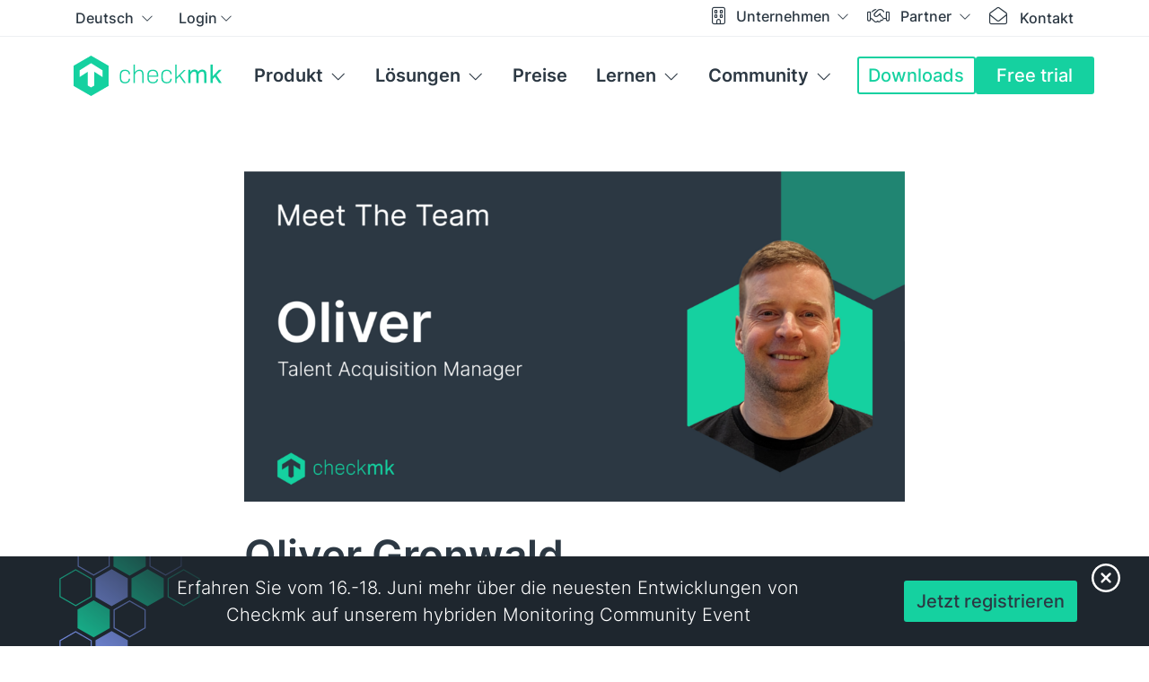

--- FILE ---
content_type: text/html; charset=UTF-8
request_url: https://checkmk.com/de/unternehmen/meet-team/oliver-gronwald
body_size: 17201
content:
<!DOCTYPE html>
<html lang="de">
<head prefix="og: http://ogp.me/ns# fb: http://ogp.me/ns/fb# website: http://ogp.me/ns/website#">
    <meta charset="UTF-8">
    <meta http-equiv="X-UA-Compatible" content="IE=edge">
    <meta name="viewport" content="width=device-width, initial-scale=1.0, shrink-to-fit=no">
    <link rel="stylesheet" href="/packages/tribe29_core/themes/checkmk/css/skins/default.css?id=00381628970a824bc3aae9ee941502df">
    <noscript><link rel="stylesheet" href="/packages/tribe29_core/themes/checkmk/css/skins/default.css?id=00381628970a824bc3aae9ee941502df" media="all"></noscript>
    
  <title>Meet The Team Oliver</title>

<meta http-equiv="content-type" content="text/html; charset=UTF-8"/>
<meta name="description" content="Treffen Sie Oli, unseren Tech Talent Acquisition Manager. In seinem Interview gibt Oli Auskunft über den Rekrutierungsprozess und die Gewinnung neuer Talente."/>
<meta name="apple-mobile-web-app-title" content="Checkmk"/>
<meta name="application-name" content="Checkmk"/>
<meta name="msapplication-TileColor" content="#FFFFFF"/>
<meta name="msapplication-TileImage" content="/mstile-150x150.png"/>
<meta name="msapplication-config" content="/browserconfig.xml"/>
<meta name="theme-color" content="rgb(44, 56, 67)"/>
<meta property="og:locale" content="de_DE"/>
<meta property="og:site_name" content="Checkmk"/>
<meta property="og:title" content="Meet The Team Oliver"/>
<meta property="og:description" content="Treffen Sie Oli, unseren Tech Talent Acquisition Manager. In seinem Interview gibt Oli Auskunft über den Rekrutierungsprozess und die Gewinnung neuer Talente."/>
<meta property="og:type" content="website"/>
<meta property="og:url" content="https://checkmk.com/de/unternehmen/meet-team/oliver-gronwald"/>
<meta property="og:image" content="https://checkmk.com/application/files/3517/0928/6428/Oli.png.png"/>
<meta name="twitter:card" content="summary_large_image"/>
<meta name="twitter:site" content="@checkmk"/>
<meta name="twitter:creator" content="@checkmk"/>
<meta name="twitter:image:alt" content="Meet The Team Oliver">
<link rel="shortcut icon" href="/favicon.ico" type="image/x-icon"/>
<link rel="icon" href="/favicon.ico" type="image/x-icon">
<link rel="icon" type="image/png" href="/favicon-32x32.png" sizes="32x32"/>
<link rel="icon" type="image/png" href="/favicon-16x16.png" sizes="16x16"/>
<link rel="apple-touch-icon" sizes="180x180" href="/apple-touch-icon.png"/>
<link rel="manifest" href="/manifest.json"/>
<link rel="icon" type="image/png" href="/android-chrome-192x192.png" sizes="192x192"/>
<link rel="mask-icon" href="/safari-pinned-tab.svg" color="#15D1A0"/>
<link rel="canonical" href="https://checkmk.com/de/unternehmen/meet-team/oliver-gronwald">
<link rel="alternate" hreflang="x-default" href="https://checkmk.com/company/meet-team/oliver-gronwald" />
<link rel="alternate" hreflang="en" href="https://checkmk.com/company/meet-team/oliver-gronwald" />
<link rel="alternate" hreflang="de" href="https://checkmk.com/de/unternehmen/meet-team/oliver-gronwald" />
<link rel="alternate" hreflang="it" href="https://checkmk.com/it/company/meet-team/oliver-gronwald" />
    <script type="text/javascript">
        var CCM_DISPATCHER_FILENAME = "/index.php";
        var CCM_CID = 2246;
        var CCM_EDIT_MODE = false;
        var CCM_ARRANGE_MODE = false;
        var CCM_IMAGE_PATH = "/concrete/images";
        var CCM_APPLICATION_URL = "https://checkmk.com";
        var CCM_REL = "";
        var CCM_ACTIVE_LOCALE = "de_DE";
        var CCM_USER_REGISTERED = false;
    </script>

<link href="/application/files/cache/css/ca6aee3eab3136de78da6951b6fa01ada624e48b.css?ccm_nocache=feee4b013ea5ed94c899c9b780dccf4fd2703a5f" rel="stylesheet" type="text/css" media="all" data-source="/concrete/css/features/imagery/frontend.css?ccm_nocache=feee4b013ea5ed94c899c9b780dccf4fd2703a5f /application/../packages/tribe29_core/css/features/swiper/frontend.css?ccm_nocache=feee4b013ea5ed94c899c9b780dccf4fd2703a5f">
<link href="/application/../packages/tribe29_core/css/features/fontawesome/css/core.css?ccm_nocache=feee4b013ea5ed94c899c9b780dccf4fd2703a5f" rel="stylesheet" type="text/css" media="all">
<link href="/application/../packages/tribe29_core/css/features/fontawesome/css/light.css?ccm_nocache=feee4b013ea5ed94c899c9b780dccf4fd2703a5f" rel="stylesheet" type="text/css" media="all">
<link href="/application/../packages/tribe29_core/css/features/fontawesome/css/brands.css?ccm_nocache=feee4b013ea5ed94c899c9b780dccf4fd2703a5f" rel="stylesheet" type="text/css" media="all">
<link href="/application/files/cache/css/168d0421d98d22edfe634c0d3280b3dc997f78d5.css?ccm_nocache=feee4b013ea5ed94c899c9b780dccf4fd2703a5f" rel="stylesheet" type="text/css" media="all" data-source="/packages/tribe29_core/blocks/autonav/templates/mobile_navigation/view.css?ccm_nocache=feee4b013ea5ed94c899c9b780dccf4fd2703a5f /packages/tribe29_core/blocks/switch_language/templates/mobile/view.css?ccm_nocache=9ef598a26d18d18cd2a93e20bb242d300c4ee5d5 /packages/tribe29_core/blocks/switch_language/view.css?ccm_nocache=9ef598a26d18d18cd2a93e20bb242d300c4ee5d5 /packages/tribe29_core/blocks/autonav/templates/dropdown/view.css?ccm_nocache=feee4b013ea5ed94c899c9b780dccf4fd2703a5f /packages/tribe29_core/blocks/autonav/templates/main_header_navigation/view.css?ccm_nocache=feee4b013ea5ed94c899c9b780dccf4fd2703a5f /packages/tribe29_core/blocks/hubspot_newsletter/view.css?ccm_nocache=9ef598a26d18d18cd2a93e20bb242d300c4ee5d5 /packages/tribe29_core/blocks/link_block/templates/footer_links/view.css?ccm_nocache=9ef598a26d18d18cd2a93e20bb242d300c4ee5d5 /concrete/css/features/social/frontend.css?ccm_nocache=feee4b013ea5ed94c899c9b780dccf4fd2703a5f /packages/tribe29_core/blocks/social_links/view.css?ccm_nocache=9ef598a26d18d18cd2a93e20bb242d300c4ee5d5 /packages/tribe29_core/blocks/link_block/templates/inline_links/view.css?ccm_nocache=9ef598a26d18d18cd2a93e20bb242d300c4ee5d5">
<!-- Cookie Consent -->
<script src="https://consent.cookiefirst.com/sites/checkmk.com-d95e75e2-94c0-422e-94cf-e0e0df1cab4a/consent.js" data-silent-mode="true" async></script>
<script>
    function load_script(e) {
        const servicesConsent = e.detail || {};

        const triggerGtm = Object.entries(servicesConsent).some(([key, value]) => {
            if (key === 'cookiefirst') return false;
            return value === true;
        });

        if (triggerGtm) {
            const script = document.createElement("script");
            script.textContent = `window.dataLayer = window.dataLayer || [];
              function gtag(){dataLayer.push(arguments);}
                  gtag('consent', 'default', {
                  'ad_storage': 'denied',
                  'ad_user_data': 'denied',
                  'ad_personalization': 'denied',
                  'analytics_storage': 'denied'
              });
            `;
            const gtmScript = document.createElement("script");
            gtmScript.textContent = `(function(w,d,s,l,i){w[l]=w[l]||[];w[l].push({'gtm.start':
                new Date().getTime(),event:'gtm.js'});var f=d.getElementsByTagName(s)[0],
                j=d.createElement(s),dl=l!='dataLayer'?'&l='+l:'';j.async=true;j.src=
                'https://www.googletagmanager.com/gtm.js?id='+i+dl;f.parentNode.insertBefore(j,f);
                })(window,document,'script','dataLayer','GTM-NJ3VGL8');
            `;

            document.head.appendChild(script);
            document.head.appendChild(gtmScript);

            const gtmNoscript = document.createElement("noscript");
            gtmNoscript.innerHTML = `<iframe src="https://www.googletagmanager.com/ns.html?id=GTM-NJ3VGL8"
            height="0" width="0" style="display:none;visibility:hidden"></iframe>`;
            document.body.insertBefore(gtmNoscript, document.body.firstChild);
        }
    }

    window.addEventListener("cf_services_consent", load_script);
    window.addEventListener("cf_services_consent_loaded", load_script);
</script></head>
<body>
<div class="theme-checkmk ccm-page ccm-page-id-2246 page-type-page page-template-no-hero ">
<div class="mobile-navigation__wrapper collapse collapsed navbar-collapse" id="mobileNavigation">
    <div class="mobile-navigation__scrim"></div>
    <aside class="mobile-navigation">
        <nav class="mobile-navigation__nav">
            <div class="mobile-navigation__nav__main">
                <button class="btn mobile-navigation__close" type="button"
                        data-bs-toggle="collapse"
                        data-bs-target="#mobileNavigation"
                        aria-controls="#mobileNavigation"
                        aria-expanded="false"
                        aria-label="Close Navigation">
                    <i class="fal fa-close"></i>
                </button>
                

        <nav id="mobile-nav"></nav>
    <script>
        window.data = window.data || {};
        window.data.tree = [{"url":"https:\/\/checkmk.com\/de\/produkt","name":"Produkt","target":"_self","level":1,"subDepth":-1,"hasSubmenu":true,"isFirst":true,"isLast":false,"isCurrent":false,"inPath":false,"attrClass":"main__navigation__item--product","isHome":false,"cID":422,"cObj":{"error":false,"cID":422,"siteTree":{"__initializer__":null,"__cloner__":null,"__isInitialized__":true},"cCheckedOutUID":null,"pkgID":0,"pkgHandle":null,"cPointerID":0,"cIsDraft":0,"cIsActive":1,"cFilename":null,"ptID":5,"cDisplayOrder":0,"cInheritPermissionsFrom":"OVERRIDE","cOverrideTemplatePermissions":1,"cIsTemplate":0,"uID":1,"cPath":"\/de\/produkt","cParentID":304,"cChildren":11,"cCacheFullPageContent":-1},"icon":"fas fa-border-all","classes":"nav-item has-submenu"},{"url":"https:\/\/checkmk.com\/de\/loesungen","name":"L&ouml;sungen","target":"_self","level":1,"subDepth":-1,"hasSubmenu":true,"isFirst":false,"isLast":false,"isCurrent":false,"inPath":false,"attrClass":"main__navigation__item--solutions","isHome":false,"cID":1500,"cObj":{"error":false,"cID":1500,"siteTree":{"__initializer__":null,"__cloner__":null,"__isInitialized__":true},"cCheckedOutUID":null,"pkgID":0,"pkgHandle":null,"cPointerID":0,"cIsDraft":0,"cIsActive":1,"cFilename":null,"ptID":5,"cDisplayOrder":1,"cInheritPermissionsFrom":"OVERRIDE","cOverrideTemplatePermissions":1,"cIsTemplate":0,"uID":1,"cPath":"\/de\/loesungen","cParentID":304,"cChildren":16,"cCacheFullPageContent":-1},"icon":"fas fa-lightbulb","classes":"nav-item has-submenu"},{"url":"https:\/\/checkmk.com\/de\/preise","name":"Preise","target":"_self","level":1,"subDepth":0,"hasSubmenu":false,"isFirst":false,"isLast":false,"isCurrent":false,"inPath":false,"attrClass":"","isHome":false,"cID":520,"cObj":{"error":false,"cID":520,"siteTree":{"__initializer__":null,"__cloner__":null,"__isInitialized__":true},"cCheckedOutUID":null,"pkgID":0,"pkgHandle":null,"cPointerID":0,"cIsDraft":0,"cIsActive":1,"cFilename":null,"ptID":5,"cDisplayOrder":2,"cInheritPermissionsFrom":"OVERRIDE","cOverrideTemplatePermissions":1,"cIsTemplate":0,"uID":1,"cPath":"\/de\/preise","cParentID":304,"cChildren":2,"cCacheFullPageContent":0},"icon":"fas fa-tag","classes":"nav-item"},{"url":"https:\/\/checkmk.com\/de\/lernen","name":"Lernen","target":"_self","level":1,"subDepth":-1,"hasSubmenu":true,"isFirst":false,"isLast":false,"isCurrent":false,"inPath":false,"attrClass":"main__navigation__item--learn main__navigation__item--learn--wide","isHome":false,"cID":423,"cObj":{"error":false,"cID":423,"siteTree":{"__initializer__":null,"__cloner__":null,"__isInitialized__":true},"cCheckedOutUID":null,"pkgID":0,"pkgHandle":null,"cPointerID":0,"cIsDraft":0,"cIsActive":1,"cFilename":null,"ptID":5,"cDisplayOrder":3,"cInheritPermissionsFrom":"PARENT","cOverrideTemplatePermissions":1,"cIsTemplate":0,"uID":1,"cPath":"\/de\/lernen","cParentID":304,"cChildren":4,"cCacheFullPageContent":-1},"icon":"fas fa-graduation-cap","classes":"nav-item has-submenu"},{"url":"https:\/\/checkmk.com\/de\/lernen\/ressourcen","name":"Dokumentation","target":"_self","level":2,"subDepth":-1,"hasSubmenu":true,"isFirst":true,"isLast":false,"isCurrent":false,"inPath":false,"attrClass":"","isHome":false,"cID":441,"cObj":{"error":false,"cID":441,"siteTree":{"__initializer__":null,"__cloner__":null,"__isInitialized__":true},"cCheckedOutUID":null,"pkgID":0,"pkgHandle":null,"cPointerID":0,"cIsDraft":0,"cIsActive":1,"cFilename":null,"ptID":5,"cDisplayOrder":0,"cInheritPermissionsFrom":"PARENT","cOverrideTemplatePermissions":1,"cIsTemplate":0,"uID":1,"cPath":"\/de\/lernen\/ressourcen","cParentID":423,"cChildren":4,"cCacheFullPageContent":-1},"classes":"nav-item has-submenu"},{"url":"https:\/\/checkmk.com\/de\/lernen\/learning-materials","name":"Wissensbereich","target":"_self","level":2,"subDepth":-1,"hasSubmenu":true,"isFirst":false,"isLast":false,"isCurrent":false,"inPath":false,"attrClass":"show-block","isHome":false,"cID":4243,"cObj":{"error":false,"cID":4243,"siteTree":{"__initializer__":null,"__cloner__":null,"__isInitialized__":true},"cCheckedOutUID":null,"pkgID":0,"pkgHandle":null,"cPointerID":0,"cIsDraft":0,"cIsActive":1,"cFilename":null,"ptID":5,"cDisplayOrder":1,"cInheritPermissionsFrom":"PARENT","cOverrideTemplatePermissions":1,"cIsTemplate":0,"uID":1,"cPath":"\/de\/lernen\/learning-materials","cParentID":423,"cChildren":4,"cCacheFullPageContent":-1},"classes":"nav-item has-submenu"},{"url":"https:\/\/checkmk.com\/de\/lernen\/best-practices","name":"Best Practices","target":"_self","level":2,"subDepth":-1,"hasSubmenu":true,"isFirst":false,"isLast":false,"isCurrent":false,"inPath":false,"attrClass":"show-block","isHome":false,"cID":4244,"cObj":{"error":false,"cID":4244,"siteTree":{"__initializer__":null,"__cloner__":null,"__isInitialized__":true},"cCheckedOutUID":null,"pkgID":0,"pkgHandle":null,"cPointerID":0,"cIsDraft":0,"cIsActive":1,"cFilename":null,"ptID":5,"cDisplayOrder":2,"cInheritPermissionsFrom":"PARENT","cOverrideTemplatePermissions":1,"cIsTemplate":0,"uID":1,"cPath":"\/de\/lernen\/best-practices","cParentID":423,"cChildren":3,"cCacheFullPageContent":-1},"classes":"nav-item has-submenu"},{"url":"https:\/\/checkmk.com\/de\/lernen\/schulungen","name":"Schulungen","target":"_self","level":2,"subDepth":-1,"hasSubmenu":true,"isFirst":false,"isLast":true,"isCurrent":false,"inPath":false,"attrClass":"","isHome":false,"cID":446,"cObj":{"error":false,"cID":446,"siteTree":{"__initializer__":null,"__cloner__":null,"__isInitialized__":true},"cCheckedOutUID":null,"pkgID":0,"pkgHandle":null,"cPointerID":0,"cIsDraft":0,"cIsActive":1,"cFilename":null,"ptID":5,"cDisplayOrder":4,"cInheritPermissionsFrom":"OVERRIDE","cOverrideTemplatePermissions":1,"cIsTemplate":0,"uID":1,"cPath":"\/de\/lernen\/schulungen","cParentID":423,"cChildren":3,"cCacheFullPageContent":-1},"classes":"nav-item has-submenu"},{"url":"\/de\/produkt\/editionen","name":"Editions","target":"_self","level":2,"hasSubmenu":true,"isCurrent":false,"inPath":false,"cID":516,"cObj":{"error":false,"cID":516,"siteTree":null,"cCheckedOutUID":null,"pkgID":0,"pkgHandle":null,"cPointerID":0,"cIsDraft":0,"cIsActive":1,"cFilename":null,"ptID":5,"cDisplayOrder":7,"cInheritPermissionsFrom":"PARENT","cOverrideTemplatePermissions":1,"cIsTemplate":0,"uID":1,"cPath":"\/de\/produkt\/editionen","cParentID":422,"cChildren":5,"cCacheFullPageContent":-1},"classes":"nav-item has-submenu"},{"url":"\/de\/produkt\/features","name":"Add-ons","target":"_self","level":2,"hasSubmenu":true,"isCurrent":false,"inPath":false,"cID":630,"cObj":{"error":false,"cID":630,"siteTree":null,"cCheckedOutUID":null,"pkgID":0,"pkgHandle":null,"cPointerID":0,"cIsDraft":0,"cIsActive":1,"cFilename":null,"ptID":5,"cDisplayOrder":2,"cInheritPermissionsFrom":"PARENT","cOverrideTemplatePermissions":1,"cIsTemplate":0,"uID":1,"cPath":"\/de\/produkt\/features","cParentID":422,"cChildren":0,"cCacheFullPageContent":-1},"classes":"nav-item has-submenu"},{"url":"https:\/\/checkmk.com\/de\/produkt\/neueste-version","name":"Checkmk 2.4","target":"_self","level":2,"subDepth":0,"hasSubmenu":false,"isFirst":true,"isLast":false,"isCurrent":false,"inPath":false,"attrClass":"","isHome":false,"cID":2421,"cObj":{"error":false,"cID":2421,"siteTree":{"__initializer__":null,"__cloner__":null,"__isInitialized__":true},"cCheckedOutUID":null,"pkgID":0,"pkgHandle":null,"cPointerID":0,"cIsDraft":0,"cIsActive":1,"cFilename":null,"ptID":5,"cDisplayOrder":0,"cInheritPermissionsFrom":"PARENT","cOverrideTemplatePermissions":1,"cIsTemplate":0,"uID":6,"cPath":"\/de\/produkt\/neueste-version","cParentID":422,"cChildren":0,"cCacheFullPageContent":-1},"classes":"nav-item"},{"url":"https:\/\/checkmk.com\/de\/produkt\/features","name":"Features","target":"_self","level":2,"subDepth":0,"hasSubmenu":false,"isFirst":false,"isLast":false,"isCurrent":false,"inPath":false,"attrClass":"","isHome":false,"cID":630,"cObj":{"error":false,"cID":630,"siteTree":{"__initializer__":null,"__cloner__":null,"__isInitialized__":true},"cCheckedOutUID":null,"pkgID":0,"pkgHandle":null,"cPointerID":0,"cIsDraft":0,"cIsActive":1,"cFilename":null,"ptID":5,"cDisplayOrder":2,"cInheritPermissionsFrom":"PARENT","cOverrideTemplatePermissions":1,"cIsTemplate":0,"uID":1,"cPath":"\/de\/produkt\/features","cParentID":422,"cChildren":0,"cCacheFullPageContent":-1},"classes":"nav-item"},{"url":"https:\/\/checkmk.com\/de\/produkt\/integrationen","name":"Integrationen","target":"_self","level":2,"subDepth":0,"hasSubmenu":false,"isFirst":false,"isLast":false,"isCurrent":false,"inPath":false,"attrClass":"","isHome":false,"cID":497,"cObj":{"error":false,"cID":497,"siteTree":{"__initializer__":null,"__cloner__":null,"__isInitialized__":true},"cCheckedOutUID":null,"pkgID":0,"pkgHandle":null,"cPointerID":0,"cIsDraft":0,"cIsActive":1,"cFilename":null,"ptID":5,"cDisplayOrder":3,"cInheritPermissionsFrom":"PARENT","cOverrideTemplatePermissions":1,"cIsTemplate":0,"uID":1,"cPath":"\/de\/produkt\/integrationen","cParentID":422,"cChildren":0,"cCacheFullPageContent":-1},"classes":"nav-item"},{"url":"https:\/\/checkmk.com\/de\/produkt\/roadmap","name":"Roadmap","target":"_self","level":2,"subDepth":0,"hasSubmenu":false,"isFirst":false,"isLast":false,"isCurrent":false,"inPath":false,"attrClass":"","isHome":false,"cID":503,"cObj":{"error":false,"cID":503,"siteTree":{"__initializer__":null,"__cloner__":null,"__isInitialized__":true},"cCheckedOutUID":null,"pkgID":0,"pkgHandle":null,"cPointerID":0,"cIsDraft":0,"cIsActive":1,"cFilename":null,"ptID":5,"cDisplayOrder":4,"cInheritPermissionsFrom":"PARENT","cOverrideTemplatePermissions":1,"cIsTemplate":0,"uID":1,"cPath":"\/de\/produkt\/roadmap","cParentID":422,"cChildren":1,"cCacheFullPageContent":-1},"classes":"nav-item"},{"url":"https:\/\/checkmk.com\/de\/produkt\/case-studies","name":"Case Studies","target":"_self","level":2,"subDepth":0,"hasSubmenu":false,"isFirst":false,"isLast":false,"isCurrent":false,"inPath":false,"attrClass":"","isHome":false,"cID":451,"cObj":{"error":false,"cID":451,"siteTree":{"__initializer__":null,"__cloner__":null,"__isInitialized__":true},"cCheckedOutUID":null,"pkgID":0,"pkgHandle":null,"cPointerID":0,"cIsDraft":0,"cIsActive":1,"cFilename":null,"ptID":5,"cDisplayOrder":5,"cInheritPermissionsFrom":"PARENT","cOverrideTemplatePermissions":1,"cIsTemplate":0,"uID":1,"cPath":"\/de\/produkt\/case-studies","cParentID":422,"cChildren":21,"cCacheFullPageContent":-1},"classes":"nav-item"},{"url":"https:\/\/checkmk.com\/de\/produkt\/support","name":"Support","target":"_self","level":2,"subDepth":1,"hasSubmenu":false,"isFirst":false,"isLast":true,"isCurrent":false,"inPath":false,"attrClass":"","isHome":false,"cID":1490,"cObj":{"error":false,"cID":1490,"siteTree":{"__initializer__":null,"__cloner__":null,"__isInitialized__":true},"cCheckedOutUID":null,"pkgID":0,"pkgHandle":null,"cPointerID":0,"cIsDraft":0,"cIsActive":1,"cFilename":null,"ptID":5,"cDisplayOrder":8,"cInheritPermissionsFrom":"PARENT","cOverrideTemplatePermissions":1,"cIsTemplate":0,"uID":4,"cPath":"\/de\/produkt\/support","cParentID":422,"cChildren":0,"cCacheFullPageContent":-1},"classes":"nav-item"},{"url":"https:\/\/checkmk.com\/de\/produkt\/server-monitoring-software","name":"Server","target":"_self","level":2,"subDepth":0,"hasSubmenu":false,"isFirst":true,"isLast":false,"isCurrent":false,"inPath":false,"attrClass":"","isHome":false,"cID":495,"cObj":{"error":false,"cID":495,"siteTree":{"__initializer__":null,"__cloner__":null,"__isInitialized__":true},"cCheckedOutUID":null,"pkgID":0,"pkgHandle":null,"cPointerID":0,"cIsDraft":0,"cIsActive":1,"cFilename":null,"ptID":5,"cDisplayOrder":0,"cInheritPermissionsFrom":"PARENT","cOverrideTemplatePermissions":1,"cIsTemplate":0,"uID":1,"cPath":"\/de\/produkt\/server-monitoring-software","cParentID":1500,"cChildren":0,"cCacheFullPageContent":-1},"classes":"nav-item"},{"url":"https:\/\/checkmk.com\/de\/produkt\/netzwerk-monitoring-software","name":"Netzwerke","target":"_self","level":2,"subDepth":0,"hasSubmenu":false,"isFirst":false,"isLast":false,"isCurrent":false,"inPath":false,"attrClass":"","isHome":false,"cID":496,"cObj":{"error":false,"cID":496,"siteTree":{"__initializer__":null,"__cloner__":null,"__isInitialized__":true},"cCheckedOutUID":null,"pkgID":0,"pkgHandle":null,"cPointerID":0,"cIsDraft":0,"cIsActive":1,"cFilename":null,"ptID":5,"cDisplayOrder":1,"cInheritPermissionsFrom":"PARENT","cOverrideTemplatePermissions":1,"cIsTemplate":0,"uID":1,"cPath":"\/de\/produkt\/netzwerk-monitoring-software","cParentID":1500,"cChildren":0,"cCacheFullPageContent":-1},"classes":"nav-item"},{"url":"https:\/\/checkmk.com\/de\/produkt\/application-monitoring","name":"Anwendungen","target":"_self","level":2,"subDepth":0,"hasSubmenu":false,"isFirst":false,"isLast":false,"isCurrent":false,"inPath":false,"attrClass":"","isHome":false,"cID":505,"cObj":{"error":false,"cID":505,"siteTree":{"__initializer__":null,"__cloner__":null,"__isInitialized__":true},"cCheckedOutUID":null,"pkgID":0,"pkgHandle":null,"cPointerID":0,"cIsDraft":0,"cIsActive":1,"cFilename":null,"ptID":5,"cDisplayOrder":2,"cInheritPermissionsFrom":"PARENT","cOverrideTemplatePermissions":1,"cIsTemplate":0,"uID":1,"cPath":"\/de\/produkt\/application-monitoring","cParentID":1500,"cChildren":0,"cCacheFullPageContent":-1},"classes":"nav-item"},{"url":"https:\/\/checkmk.com\/de\/produkt\/datenbank-monitoring","name":"Datenbanken","target":"_self","level":2,"subDepth":0,"hasSubmenu":false,"isFirst":false,"isLast":false,"isCurrent":false,"inPath":false,"attrClass":"","isHome":false,"cID":510,"cObj":{"error":false,"cID":510,"siteTree":{"__initializer__":null,"__cloner__":null,"__isInitialized__":true},"cCheckedOutUID":null,"pkgID":0,"pkgHandle":null,"cPointerID":0,"cIsDraft":0,"cIsActive":1,"cFilename":null,"ptID":5,"cDisplayOrder":3,"cInheritPermissionsFrom":"PARENT","cOverrideTemplatePermissions":1,"cIsTemplate":0,"uID":1,"cPath":"\/de\/produkt\/datenbank-monitoring","cParentID":1500,"cChildren":0,"cCacheFullPageContent":-1},"classes":"nav-item"},{"url":"https:\/\/checkmk.com\/de\/produkt\/cloud-monitoring-software","name":"Cloud","target":"_self","level":2,"subDepth":0,"hasSubmenu":false,"isFirst":false,"isLast":false,"isCurrent":false,"inPath":false,"attrClass":"","isHome":false,"cID":506,"cObj":{"error":false,"cID":506,"siteTree":{"__initializer__":null,"__cloner__":null,"__isInitialized__":true},"cCheckedOutUID":null,"pkgID":0,"pkgHandle":null,"cPointerID":0,"cIsDraft":0,"cIsActive":1,"cFilename":null,"ptID":5,"cDisplayOrder":4,"cInheritPermissionsFrom":"PARENT","cOverrideTemplatePermissions":1,"cIsTemplate":0,"uID":1,"cPath":"\/de\/produkt\/cloud-monitoring-software","cParentID":1500,"cChildren":0,"cCacheFullPageContent":-1},"classes":"nav-item"},{"url":"https:\/\/checkmk.com\/de\/produkt\/kubernetes-monitoring-software","name":"Kubernetes","target":"_self","level":2,"subDepth":0,"hasSubmenu":false,"isFirst":false,"isLast":false,"isCurrent":false,"inPath":false,"attrClass":"","isHome":false,"cID":1777,"cObj":{"error":false,"cID":1777,"siteTree":{"__initializer__":null,"__cloner__":null,"__isInitialized__":true},"cCheckedOutUID":null,"pkgID":0,"pkgHandle":null,"cPointerID":0,"cIsDraft":0,"cIsActive":1,"cFilename":null,"ptID":5,"cDisplayOrder":5,"cInheritPermissionsFrom":"PARENT","cOverrideTemplatePermissions":1,"cIsTemplate":0,"uID":6,"cPath":"\/de\/produkt\/kubernetes-monitoring-software","cParentID":1500,"cChildren":0,"cCacheFullPageContent":-1},"classes":"nav-item"},{"url":"https:\/\/checkmk.com\/de\/produkt\/speicher-monitoring","name":"Speichersysteme","target":"_self","level":2,"subDepth":0,"hasSubmenu":false,"isFirst":false,"isLast":false,"isCurrent":false,"inPath":false,"attrClass":"","isHome":false,"cID":522,"cObj":{"error":false,"cID":522,"siteTree":{"__initializer__":null,"__cloner__":null,"__isInitialized__":true},"cCheckedOutUID":null,"pkgID":0,"pkgHandle":null,"cPointerID":0,"cIsDraft":0,"cIsActive":1,"cFilename":null,"ptID":5,"cDisplayOrder":7,"cInheritPermissionsFrom":"PARENT","cOverrideTemplatePermissions":1,"cIsTemplate":0,"uID":1,"cPath":"\/de\/produkt\/speicher-monitoring","cParentID":1500,"cChildren":0,"cCacheFullPageContent":-1},"classes":"nav-item"},{"url":"https:\/\/checkmk.com\/de\/produkt\/iot-monitoring","name":"Internet of Things","target":"_self","level":2,"subDepth":1,"hasSubmenu":false,"isFirst":false,"isLast":true,"isCurrent":false,"inPath":false,"attrClass":"","isHome":false,"cID":525,"cObj":{"error":false,"cID":525,"siteTree":{"__initializer__":null,"__cloner__":null,"__isInitialized__":true},"cCheckedOutUID":null,"pkgID":0,"pkgHandle":null,"cPointerID":0,"cIsDraft":0,"cIsActive":1,"cFilename":null,"ptID":5,"cDisplayOrder":8,"cInheritPermissionsFrom":"PARENT","cOverrideTemplatePermissions":1,"cIsTemplate":0,"uID":1,"cPath":"\/de\/produkt\/iot-monitoring","cParentID":1500,"cChildren":0,"cCacheFullPageContent":-1},"classes":"nav-item"},{"url":"https:\/\/docs.checkmk.com\/latest\/de\/","name":"Handbuch","target":"_self","level":3,"subDepth":0,"hasSubmenu":false,"isFirst":true,"isLast":false,"isCurrent":false,"inPath":false,"attrClass":"","isHome":false,"cID":492,"cObj":{"error":false,"cID":492,"siteTree":null,"cCheckedOutUID":null,"pkgID":0,"pkgHandle":null,"cPointerID":0,"cIsDraft":0,"cIsActive":1,"cFilename":null,"ptID":0,"cDisplayOrder":0,"cInheritPermissionsFrom":"PARENT","cOverrideTemplatePermissions":1,"cIsTemplate":0,"uID":1,"cPath":"\/de\/lernen\/ressourcen\/user-guide","cParentID":441,"cChildren":0,"cCacheFullPageContent":-1},"classes":"nav-item"},{"url":"https:\/\/checkmk.com\/integrations","name":"Check plug-ins","target":"_self","level":3,"subDepth":0,"hasSubmenu":false,"isFirst":false,"isLast":false,"isCurrent":false,"inPath":false,"attrClass":"","isHome":false,"cID":514,"cObj":{"error":false,"cID":514,"siteTree":null,"cCheckedOutUID":null,"pkgID":0,"pkgHandle":null,"cPointerID":0,"cIsDraft":0,"cIsActive":1,"cFilename":null,"ptID":0,"cDisplayOrder":1,"cInheritPermissionsFrom":"PARENT","cOverrideTemplatePermissions":1,"cIsTemplate":0,"uID":1,"cPath":"\/de\/lernen\/ressourcen\/check-catalog","cParentID":441,"cChildren":0,"cCacheFullPageContent":-1},"classes":"nav-item"},{"url":"https:\/\/checkmk.com\/werks","name":"Werks (Changelog)","target":"_self","level":3,"subDepth":0,"hasSubmenu":false,"isFirst":false,"isLast":false,"isCurrent":false,"inPath":false,"attrClass":"","isHome":false,"cID":2594,"cObj":{"error":false,"cID":2594,"siteTree":null,"cCheckedOutUID":null,"pkgID":0,"pkgHandle":null,"cPointerID":0,"cIsDraft":0,"cIsActive":1,"cFilename":null,"ptID":0,"cDisplayOrder":2,"cInheritPermissionsFrom":"PARENT","cOverrideTemplatePermissions":1,"cIsTemplate":0,"uID":1,"cPath":null,"cParentID":441,"cChildren":0,"cCacheFullPageContent":-1},"classes":"nav-item"},{"url":"https:\/\/checkmk.com\/de\/lernen\/release-notes-240","name":"2.4 Release Notes","target":"_self","level":3,"subDepth":1,"hasSubmenu":false,"isFirst":false,"isLast":true,"isCurrent":false,"inPath":false,"attrClass":"","isHome":false,"cID":4203,"cObj":{"error":false,"cID":4203,"siteTree":{"__initializer__":null,"__cloner__":null,"__isInitialized__":true},"cCheckedOutUID":null,"pkgID":0,"pkgHandle":null,"cPointerID":0,"cIsDraft":0,"cIsActive":1,"cFilename":null,"ptID":5,"cDisplayOrder":3,"cInheritPermissionsFrom":"PARENT","cOverrideTemplatePermissions":1,"cIsTemplate":0,"uID":6,"cPath":"\/de\/lernen\/release-notes-240","cParentID":441,"cChildren":0,"cCacheFullPageContent":-1},"classes":"nav-item"},{"url":"https:\/\/checkmk.com\/de\/monitoring","name":"Monitoring Basics","target":"_self","level":3,"subDepth":0,"hasSubmenu":false,"isFirst":true,"isLast":false,"isCurrent":false,"inPath":false,"attrClass":"","isHome":false,"cID":519,"cObj":{"error":false,"cID":519,"siteTree":{"__initializer__":null,"__cloner__":null,"__isInitialized__":true},"cCheckedOutUID":null,"pkgID":0,"pkgHandle":null,"cPointerID":0,"cIsDraft":0,"cIsActive":1,"cFilename":null,"ptID":5,"cDisplayOrder":5,"cInheritPermissionsFrom":"OVERRIDE","cOverrideTemplatePermissions":1,"cIsTemplate":0,"uID":1,"cPath":"\/de\/monitoring","cParentID":4243,"cChildren":54,"cCacheFullPageContent":-1},"classes":"nav-item"},{"url":"https:\/\/checkmk.com\/de\/webinare","name":"Webinare","target":"_self","level":3,"subDepth":0,"hasSubmenu":false,"isFirst":false,"isLast":false,"isCurrent":false,"inPath":false,"attrClass":"","isHome":false,"cID":502,"cObj":{"error":false,"cID":502,"siteTree":{"__initializer__":null,"__cloner__":null,"__isInitialized__":true},"cCheckedOutUID":null,"pkgID":0,"pkgHandle":null,"cPointerID":0,"cIsDraft":0,"cIsActive":1,"cFilename":null,"ptID":5,"cDisplayOrder":8,"cInheritPermissionsFrom":"OVERRIDE","cOverrideTemplatePermissions":1,"cIsTemplate":0,"uID":1,"cPath":"\/de\/webinare","cParentID":4243,"cChildren":43,"cCacheFullPageContent":-1},"classes":"nav-item"},{"url":"https:\/\/checkmk.com\/de\/videos","name":"Videos","target":"_self","level":3,"subDepth":1,"hasSubmenu":false,"isFirst":false,"isLast":true,"isCurrent":false,"inPath":false,"attrClass":"","isHome":false,"cID":499,"cObj":{"error":false,"cID":499,"siteTree":{"__initializer__":null,"__cloner__":null,"__isInitialized__":true},"cCheckedOutUID":null,"pkgID":0,"pkgHandle":null,"cPointerID":0,"cIsDraft":0,"cIsActive":1,"cFilename":null,"ptID":5,"cDisplayOrder":9,"cInheritPermissionsFrom":"OVERRIDE","cOverrideTemplatePermissions":1,"cIsTemplate":0,"uID":1,"cPath":"\/de\/videos","cParentID":4243,"cChildren":2,"cCacheFullPageContent":-1},"classes":"nav-item"},{"url":"https:\/\/checkmk.atlassian.net","name":"Knowledge base","target":"_self","level":3,"subDepth":0,"hasSubmenu":false,"isFirst":true,"isLast":false,"isCurrent":false,"inPath":false,"attrClass":"","isHome":false,"cID":1535,"cObj":{"error":false,"cID":1535,"siteTree":null,"cCheckedOutUID":null,"pkgID":0,"pkgHandle":null,"cPointerID":0,"cIsDraft":0,"cIsActive":1,"cFilename":null,"ptID":0,"cDisplayOrder":3,"cInheritPermissionsFrom":"PARENT","cOverrideTemplatePermissions":1,"cIsTemplate":0,"uID":1,"cPath":"\/de\/lernen\/best-practices\/knowledge-base","cParentID":4244,"cChildren":0,"cCacheFullPageContent":-1},"classes":"nav-item"},{"url":"https:\/\/checkmk.com\/de\/blog","name":"Blog","target":"_self","level":3,"subDepth":0,"hasSubmenu":false,"isFirst":false,"isLast":false,"isCurrent":false,"inPath":false,"attrClass":"","isHome":false,"cID":1178,"cObj":{"error":false,"cID":1178,"siteTree":{"__initializer__":null,"__cloner__":null,"__isInitialized__":true},"cCheckedOutUID":null,"pkgID":0,"pkgHandle":null,"cPointerID":0,"cIsDraft":0,"cIsActive":1,"cFilename":null,"ptID":5,"cDisplayOrder":9,"cInheritPermissionsFrom":"OVERRIDE","cOverrideTemplatePermissions":1,"cIsTemplate":0,"uID":1,"cPath":"\/de\/blog","cParentID":4244,"cChildren":105,"cCacheFullPageContent":-1},"classes":"nav-item"},{"url":"https:\/\/checkmk.com\/all-things-ops","name":"Podcasts","target":"_self","level":3,"subDepth":1,"hasSubmenu":false,"isFirst":false,"isLast":true,"isCurrent":false,"inPath":false,"attrClass":"","isHome":false,"cID":1463,"cObj":{"error":false,"cID":1463,"siteTree":null,"cCheckedOutUID":null,"pkgID":0,"pkgHandle":null,"cPointerID":0,"cIsDraft":0,"cIsActive":1,"cFilename":null,"ptID":0,"cDisplayOrder":11,"cInheritPermissionsFrom":"PARENT","cOverrideTemplatePermissions":1,"cIsTemplate":0,"uID":1,"cPath":"\/de\/lernen\/best-practices\/podcasts","cParentID":4244,"cChildren":0,"cCacheFullPageContent":-1},"classes":"nav-item"},{"url":"https:\/\/checkmk.com\/de\/schulungen\/themen","name":"Themen","target":"_self","level":3,"subDepth":0,"hasSubmenu":false,"isFirst":true,"isLast":false,"isCurrent":false,"inPath":false,"attrClass":"","isHome":false,"cID":512,"cObj":{"error":false,"cID":512,"siteTree":{"__initializer__":null,"__cloner__":null,"__isInitialized__":true},"cCheckedOutUID":null,"pkgID":0,"pkgHandle":null,"cPointerID":0,"cIsDraft":0,"cIsActive":1,"cFilename":null,"ptID":5,"cDisplayOrder":1,"cInheritPermissionsFrom":"PARENT","cOverrideTemplatePermissions":1,"cIsTemplate":0,"uID":1,"cPath":"\/de\/schulungen\/themen","cParentID":446,"cChildren":6,"cCacheFullPageContent":-1},"classes":"nav-item"},{"url":"https:\/\/checkmk.com\/de\/schulungen\/kalender","name":"Kalender","target":"_self","level":3,"subDepth":0,"hasSubmenu":false,"isFirst":false,"isLast":false,"isCurrent":false,"inPath":false,"attrClass":"","isHome":false,"cID":517,"cObj":{"error":false,"cID":517,"siteTree":{"__initializer__":null,"__cloner__":null,"__isInitialized__":true},"cCheckedOutUID":null,"pkgID":0,"pkgHandle":null,"cPointerID":0,"cIsDraft":0,"cIsActive":1,"cFilename":null,"ptID":5,"cDisplayOrder":2,"cInheritPermissionsFrom":"PARENT","cOverrideTemplatePermissions":1,"cIsTemplate":0,"uID":1,"cPath":"\/de\/schulungen\/kalender","cParentID":446,"cChildren":0,"cCacheFullPageContent":-1},"classes":"nav-item"},{"url":"https:\/\/checkmk.com\/de\/schulungen\/standorte","name":"Standorte","target":"_self","level":3,"subDepth":2,"hasSubmenu":false,"isFirst":false,"isLast":true,"isCurrent":false,"inPath":false,"attrClass":"","isHome":false,"cID":521,"cObj":{"error":false,"cID":521,"siteTree":{"__initializer__":null,"__cloner__":null,"__isInitialized__":true},"cCheckedOutUID":null,"pkgID":0,"pkgHandle":null,"cPointerID":0,"cIsDraft":0,"cIsActive":1,"cFilename":null,"ptID":5,"cDisplayOrder":3,"cInheritPermissionsFrom":"PARENT","cOverrideTemplatePermissions":1,"cIsTemplate":0,"uID":1,"cPath":"\/de\/schulungen\/standorte","cParentID":446,"cChildren":6,"cCacheFullPageContent":-1},"classes":"nav-item"},{"url":"https:\/\/checkmk.com\/de\/community","name":"Community","target":"_self","level":1,"subDepth":-1,"hasSubmenu":true,"isFirst":false,"isLast":true,"isCurrent":false,"inPath":false,"attrClass":"main__navigation__item--community","isHome":false,"cID":424,"cObj":{"error":false,"cID":424,"siteTree":{"__initializer__":null,"__cloner__":null,"__isInitialized__":true},"cCheckedOutUID":null,"pkgID":0,"pkgHandle":null,"cPointerID":0,"cIsDraft":0,"cIsActive":1,"cFilename":null,"ptID":5,"cDisplayOrder":4,"cInheritPermissionsFrom":"OVERRIDE","cOverrideTemplatePermissions":1,"cIsTemplate":0,"uID":1,"cPath":"\/de\/community","cParentID":304,"cChildren":6,"cCacheFullPageContent":-1},"icon":"fas fa-users","classes":"nav-item has-submenu"},{"url":"https:\/\/checkmk.com\/de\/community\/die-checkmk-community","name":"Mitmachen","target":"_self","level":2,"subDepth":0,"hasSubmenu":false,"isFirst":true,"isLast":false,"isCurrent":false,"inPath":false,"attrClass":"","isHome":false,"cID":851,"cObj":{"error":false,"cID":851,"siteTree":{"__initializer__":null,"__cloner__":null,"__isInitialized__":true},"cCheckedOutUID":null,"pkgID":0,"pkgHandle":null,"cPointerID":0,"cIsDraft":0,"cIsActive":1,"cFilename":null,"ptID":5,"cDisplayOrder":0,"cInheritPermissionsFrom":"OVERRIDE","cOverrideTemplatePermissions":1,"cIsTemplate":0,"uID":1,"cPath":"\/de\/community\/die-checkmk-community","cParentID":424,"cChildren":0,"cCacheFullPageContent":-1},"classes":"nav-item"},{"url":"https:\/\/forum.checkmk.com","name":"Forum","target":"_self","level":2,"subDepth":0,"hasSubmenu":false,"isFirst":false,"isLast":false,"isCurrent":false,"inPath":false,"attrClass":"","isHome":false,"cID":498,"cObj":{"error":false,"cID":498,"siteTree":null,"cCheckedOutUID":null,"pkgID":0,"pkgHandle":null,"cPointerID":0,"cIsDraft":0,"cIsActive":1,"cFilename":null,"ptID":0,"cDisplayOrder":1,"cInheritPermissionsFrom":"PARENT","cOverrideTemplatePermissions":1,"cIsTemplate":0,"uID":1,"cPath":"\/de\/community\/forum","cParentID":424,"cChildren":0,"cCacheFullPageContent":-1},"classes":"nav-item"},{"url":"https:\/\/exchange.checkmk.com","name":"Exchange","target":"_self","level":2,"subDepth":0,"hasSubmenu":false,"isFirst":false,"isLast":false,"isCurrent":false,"inPath":false,"attrClass":"","isHome":false,"cID":501,"cObj":{"error":false,"cID":501,"siteTree":null,"cCheckedOutUID":null,"pkgID":0,"pkgHandle":null,"cPointerID":0,"cIsDraft":0,"cIsActive":1,"cFilename":null,"ptID":0,"cDisplayOrder":2,"cInheritPermissionsFrom":"PARENT","cOverrideTemplatePermissions":1,"cIsTemplate":0,"uID":1,"cPath":"\/de\/community\/exchange","cParentID":424,"cChildren":0,"cCacheFullPageContent":-1},"classes":"nav-item"},{"url":"https:\/\/conference.checkmk.com\/","name":"Konferenz","target":"_self","level":2,"subDepth":0,"hasSubmenu":false,"isFirst":false,"isLast":false,"isCurrent":false,"inPath":false,"attrClass":"","isHome":false,"cID":1728,"cObj":{"error":false,"cID":1728,"siteTree":null,"cCheckedOutUID":null,"pkgID":0,"pkgHandle":null,"cPointerID":0,"cIsDraft":0,"cIsActive":1,"cFilename":null,"ptID":0,"cDisplayOrder":3,"cInheritPermissionsFrom":"PARENT","cOverrideTemplatePermissions":1,"cIsTemplate":0,"uID":1,"cPath":null,"cParentID":424,"cChildren":0,"cCacheFullPageContent":-1},"classes":"nav-item"},{"url":"https:\/\/checkmk.com\/de\/community\/newsletter","name":"Newsletter","target":"_self","level":2,"subDepth":0,"hasSubmenu":false,"isFirst":false,"isLast":false,"isCurrent":false,"inPath":false,"attrClass":"","isHome":false,"cID":1684,"cObj":{"error":false,"cID":1684,"siteTree":{"__initializer__":null,"__cloner__":null,"__isInitialized__":true},"cCheckedOutUID":null,"pkgID":0,"pkgHandle":null,"cPointerID":0,"cIsDraft":0,"cIsActive":1,"cFilename":null,"ptID":5,"cDisplayOrder":4,"cInheritPermissionsFrom":"PARENT","cOverrideTemplatePermissions":1,"cIsTemplate":0,"uID":1,"cPath":"\/de\/community\/newsletter","cParentID":424,"cChildren":2,"cCacheFullPageContent":-1},"classes":"nav-item"},{"url":"https:\/\/ideas.checkmk.com\/","name":"Ideas Portal","target":"_blank","level":2,"subDepth":1,"hasSubmenu":false,"isFirst":false,"isLast":true,"isCurrent":false,"inPath":false,"attrClass":"","isHome":false,"cID":1464,"cObj":{"error":false,"cID":1464,"siteTree":null,"cCheckedOutUID":null,"pkgID":0,"pkgHandle":null,"cPointerID":0,"cIsDraft":0,"cIsActive":1,"cFilename":null,"ptID":0,"cDisplayOrder":5,"cInheritPermissionsFrom":"PARENT","cOverrideTemplatePermissions":1,"cIsTemplate":0,"uID":1,"cPath":"\/de\/community\/features","cParentID":424,"cChildren":0,"cCacheFullPageContent":-1},"classes":"nav-item"},{"url":"\/de\/produkt\/checkmk-cloud","name":"Checkmk Cloud","target":"_self","level":3,"hasSubmenu":false,"isCurrent":false,"inPath":false,"cID":1967,"cObj":{"error":false,"cID":1967,"siteTree":null,"cCheckedOutUID":null,"pkgID":0,"pkgHandle":null,"cPointerID":0,"cIsDraft":0,"cIsActive":1,"cFilename":null,"ptID":5,"cDisplayOrder":0,"cInheritPermissionsFrom":"PARENT","cOverrideTemplatePermissions":1,"cIsTemplate":0,"uID":1,"cPath":"\/de\/produkt\/checkmk-cloud","cParentID":516,"cChildren":0,"cCacheFullPageContent":-1},"classes":"nav-item"},{"url":"\/de\/produkt\/checkmk-msp","name":"Checkmk MSP","target":"_self","level":3,"hasSubmenu":false,"isCurrent":false,"inPath":false,"cID":2411,"cObj":{"error":false,"cID":2411,"siteTree":null,"cCheckedOutUID":null,"pkgID":0,"pkgHandle":null,"cPointerID":0,"cIsDraft":0,"cIsActive":1,"cFilename":null,"ptID":5,"cDisplayOrder":2,"cInheritPermissionsFrom":"PARENT","cOverrideTemplatePermissions":1,"cIsTemplate":0,"uID":6,"cPath":"\/de\/produkt\/checkmk-msp","cParentID":516,"cChildren":0,"cCacheFullPageContent":-1},"classes":"nav-item"},{"url":"\/de\/produkt\/checkmk-enterprise","name":"Checkmk Enterprise","target":"_self","level":3,"hasSubmenu":false,"isCurrent":false,"inPath":false,"cID":1973,"cObj":{"error":false,"cID":1973,"siteTree":null,"cCheckedOutUID":null,"pkgID":0,"pkgHandle":null,"cPointerID":0,"cIsDraft":0,"cIsActive":1,"cFilename":null,"ptID":5,"cDisplayOrder":3,"cInheritPermissionsFrom":"PARENT","cOverrideTemplatePermissions":1,"cIsTemplate":0,"uID":1,"cPath":"\/de\/produkt\/checkmk-enterprise","cParentID":516,"cChildren":0,"cCacheFullPageContent":-1},"classes":"nav-item"},{"url":"\/de\/produkt\/checkmk-raw","name":"Checkmk RAW","target":"_self","level":3,"hasSubmenu":false,"isCurrent":false,"inPath":false,"cID":528,"cObj":{"error":false,"cID":528,"siteTree":null,"cCheckedOutUID":null,"pkgID":0,"pkgHandle":null,"cPointerID":0,"cIsDraft":0,"cIsActive":1,"cFilename":null,"ptID":5,"cDisplayOrder":4,"cInheritPermissionsFrom":"PARENT","cOverrideTemplatePermissions":1,"cIsTemplate":0,"uID":1,"cPath":"\/de\/produkt\/checkmk-raw","cParentID":516,"cChildren":0,"cCacheFullPageContent":-1},"classes":"nav-item"},{"url":"\/de\/produkt\/synthetic-monitoring","name":"Synthetic monitoring","target":"_self","level":3,"hasSubmenu":false,"isCurrent":false,"inPath":false,"cID":2410,"cObj":{"error":false,"cID":2410,"siteTree":null,"cCheckedOutUID":null,"pkgID":0,"pkgHandle":null,"cPointerID":0,"cIsDraft":0,"cIsActive":1,"cFilename":null,"ptID":5,"cDisplayOrder":9,"cInheritPermissionsFrom":"PARENT","cOverrideTemplatePermissions":1,"cIsTemplate":0,"uID":6,"cPath":"\/de\/produkt\/synthetic-monitoring","cParentID":630,"cChildren":0,"cCacheFullPageContent":-1},"classes":"nav-item"},{"url":"\/de\/produkt\/appliances","name":"Checkmk als Appliance","target":"_self","level":3,"hasSubmenu":false,"isCurrent":false,"inPath":false,"cID":511,"cObj":{"error":false,"cID":511,"siteTree":null,"cCheckedOutUID":null,"pkgID":0,"pkgHandle":null,"cPointerID":0,"cIsDraft":0,"cIsActive":1,"cFilename":null,"ptID":5,"cDisplayOrder":6,"cInheritPermissionsFrom":"PARENT","cOverrideTemplatePermissions":1,"cIsTemplate":0,"uID":1,"cPath":"\/de\/produkt\/appliances","cParentID":630,"cChildren":0,"cCacheFullPageContent":-1},"classes":"nav-item"}];
    </script>
    
            </div>
            <div class="mobile-navigation__nav__bottom">
                

    <div class="mb-3"><a class="w-100 btn btn-primary mb-2" href="/de/download">Download Checkmk</a> <a class="w-100 btn btn-outline-primary" href="/de/free-trial">Free trial</a></div>



    
<div class="ccm-block-switch-language language-switch language-switch--mobile btn-group dropup">
    <button class="btn btn-outline-secondary dropdown-toggle w-100"
            type="button"
            data-bs-toggle="dropdown"
            aria-haspopup="true"
            aria-expanded="false">
        Deutsch    </button>
    <div class="language-switch__dropdown dropdown-menu dropdown-menu-start w-100">
                    <a class="language-switch__dropdown__item dropdown-item" href="https://checkmk.com/de/unternehmen/meet-team/oliver-gronwald/switch_language/2246/1/14600">
                English            </a>
                    <a class="language-switch__dropdown__item dropdown-item" href="https://checkmk.com/de/unternehmen/meet-team/oliver-gronwald/switch_language/2246/2689/14600">
                Italiano            </a>
            </div>
</div>

            </div>
        </nav>
    </aside>
</div>
<header class="header">
        <div class="header__top__wrapper">
        <div class="container">
            <nav class="header__top" aria-label="Top Navigation">
                <section class="header__top-left d-flex">
                    

    
<div class="ccm-block-switch-language language-switch dropdown">
    <button class="language-switch__button dropdown-toggle btn"
            type="button"
            data-bs-toggle="dropdown"
            aria-haspopup="true"
            aria-expanded="false">
        Deutsch    </button>
    <div class="dropdown-menu dropdown-menu-end ">
                    <a class="dropdown-item" href="https://checkmk.com/de/unternehmen/meet-team/oliver-gronwald/switch_language/2246/1/4885">
                English            </a>
                    <a class="dropdown-item" href="https://checkmk.com/de/unternehmen/meet-team/oliver-gronwald/switch_language/2246/2689/4885">
                Italiano            </a>
            </div>
</div>

                    <div class="dropdown-navigation btn-group position-relative dropdown">
                        <button class="btn dropdown-toggle" type="button" data-bs-toggle="dropdown" aria-haspopup="true" aria-expanded="false">Login</button>
                        <ul class="dropdown-menu dropdown-menu-end" style="">
                            <li class="">
                                <a href="https://portal.checkmk.com/" target="_self" class="dropdown-item ">Customer portal</a>
                            </li>
                            <li class="">
                                <a href="https://admin.checkmk.cloud/" target="_self" class="dropdown-item ">Cloud login</a>
                            </li>
                        </ul>
                    </div>
                </section>
                <section class="header__top-right">
                    

    <i class="fa-solid fa-building my-2"></i>


        <div class="ccm-custom-style-container ccm-custom-style-headertop-109706 ccm-block-custom-template-dropdown me-2"
            >
    
    <div class="dropdown-navigation btn-group position-relative dropdown">
        <button
            class="btn dropdown-toggle"
            type="button"
            data-bs-toggle="dropdown"
            aria-haspopup="true"
            aria-expanded="false"
        >
            Unternehmen        </button>

    <ul class="dropdown-menu dropdown-menu-end"><li class=""><a href="https://checkmk.com/de/unternehmen/ueber-uns" target="_self" class="dropdown-item ">&Uuml;ber uns</a></li><li class=""><a href="https://checkmk.com/de/unternehmen/work-at-checkmk" target="_self" class="dropdown-item ">Work at Checkmk</a></li><li class=""><a href="https://checkmk.com/de/unternehmen/kunden" target="_self" class="dropdown-item ">Kunden</a></li><li class=""><a href="https://checkmk.com/de/unternehmen/brand-assets" target="_self" class="dropdown-item ">Brand Assets</a></li><li class=""><a href="https://checkmk.com/de/kontakt" target="_self" class="dropdown-item ">Kontakt</a></li><li class=""><a href="https://checkmk.com/de/unternehmen/newsroom" target="_self" class="dropdown-item ">Newsroom</a></li></ul>    </div>
    
    </div>


    <i class="fa-solid fa-handshake my-2"></i>


        <div class="ccm-custom-style-container ccm-custom-style-headertop-109707 ccm-block-custom-template-dropdown me-2"
            >
    
    <div class="dropdown-navigation btn-group position-relative dropdown">
        <button
            class="btn dropdown-toggle"
            type="button"
            data-bs-toggle="dropdown"
            aria-haspopup="true"
            aria-expanded="false"
        >
            Partner        </button>

    <ul class="dropdown-menu dropdown-menu-end"><li class=""><a href="https://checkmk.com/de/partner/partner-finden" target="_self" class="dropdown-item ">Partner finden</a></li></ul>    </div>
    
    </div>


    <i class="fa-solid fa-envelope-open my-2"></i><a class="btn" href="/de/kontakt">Kontakt</a>
                </section>
            </nav>
        </div>
    </div>
    <section class="header__main container">
        <div class="header__main__wrapper">
            <a href="/de"
               class="header__logo"
               title="Checkmk">
                <svg id="Ebene_2" data-name="Ebene 2" xmlns="http://www.w3.org/2000/svg" width="11115.53" height="3032.26" xmlns:xlink="http://www.w3.org/1999/xlink" viewBox="0 0 11115.53 3032.26">
    <defs>
        <clipPath id="clippath">
            <path d="M10269.48,2059.89V656.27h169.21v899.51l457.69-488.24h211.51l-380.72,403.63,388.36,588.12h-202.11l-303.75-465.33-170.97,178.61v286.72h-169.21v.59Zm-1657.43,0v-991.76h143.95l5.88,155.7c78.73-122.79,176.85-178.61,311.39-178.61s232.66,59.34,273.2,172.73c82.84-122.79,184.49-172.73,311.39-172.73,198,0,307.87,119.27,307.87,338.42v676.84h-169.21v-663.91c0-132.78-57.58-196.24-161.57-196.24s-188.6,65.22-261.45,209.75v649.81h-169.21v-663.32c0-132.78-57.58-196.24-161.57-196.24s-188.6,65.22-261.45,219.15v640.41h-169.21Zm-988.23,0V656.27h107.52v967.08l549.93-548.17h138.66l-403.63,401.87,411.27,582.24h-131.02l-357.81-505.87-207.4,203.87v301.99h-107.52v.59Zm-638.06,22.91c-257.34,0-401.87-146.3-401.87-417.15v-196.24c0-270.85,142.18-417.15,400.11-417.15,238.54,0,374.85,125.14,384.25,340.18h-103.99c-11.75-165.1-105.76-246.18-276.73-246.18-198,0-296.12,107.52-296.12,329.02v184.49c0,220.91,98.12,329.02,296.12,329.02,170.97,0,265.56-80.49,276.73-246.18h103.99c-9.4,211.51-142.18,340.18-382.48,340.18Zm-1343.69-584.01h601.63v-21.15c0-223.26-98.12-330.78-301.99-330.78s-299.64,107.52-299.64,330.78v21.15h0Zm309.04,584.01c-269.09,0-417.15-146.3-417.15-417.15v-196.24c0-270.85,143.95-417.15,407.75-417.15s405.4,146.3,405.4,417.15v121.03h-705.04v67.57c0,223.26,99.88,330.78,305.52,330.78,176.85,0,276.73-80.49,288.48-217.39h103.99c-13.51,202.11-156.28,311.39-388.95,311.39Zm-1452.97-22.91V656.27h107.52v592.23c82.84-132.78,196.24-196.24,341.94-196.24,203.87,0,307.87,122.79,307.87,355.46v651.57h-107.52v-640.41c0-180.96-69.33-269.09-217.39-269.09-138.66,0-246.18,76.97-324.91,255.58v653.92h-107.52v.59Zm-638.65,22.91c-257.34,0-401.87-146.3-401.87-417.15v-196.24c0-270.85,142.18-417.15,400.11-417.15,238.54,0,374.85,125.14,384.25,340.18h-103.99c-11.75-165.1-105.76-246.18-276.73-246.18-198,0-296.12,107.52-296.12,329.02v184.49c0,220.91,98.12,329.02,296.12,329.02,170.97,0,265.56-80.49,276.73-246.18h103.99c-9.4,211.51-142.18,340.18-382.48,340.18Z" style="fill: #15D1A0;"/>
        </clipPath>
        <clipPath id="clippath-1">
            <rect x="-2853.06" y="-6530.43" width="29295.56" height="16479.12" style="fill: #15D1A0;"/>
        </clipPath>
        <clipPath id="clippath-2">
            <path d="M450.05,1103.97v503.52l616.91-398.93v1038.17l243.24,140.42,243.24-140.42V1209.14l616.91,398.93v-503.52l-860.15-539.35L450.05,1103.97ZM1310.79,0l1310.79,757.92v1516.42l-1310.79,757.92L0,2274.93V758.5L1310.79,0Z" style="fill: none;"/>
        </clipPath>
        <clipPath id="clippath-3">
            <rect x="-2853.06" y="-6530.43" width="29295.56" height="16479.12" style="fill: #15D1A0;"/>
        </clipPath>
    </defs>
    <g id="Layer_1" data-name="Layer 1">
        <g>
            <g style="clip-path: url(#clippath);">
                <g style="clip-path: url(#clippath-1);">
                    <rect x="3381.84" y="579.89" width="7810.07" height="1579.29" style="fill: #15D1A0;"/>
                </g>
            </g>
            <g style="clip-path: url(#clippath-2);">
                <g style="clip-path: url(#clippath-3);">
                    <rect x="-76.38" y="-76.38" width="2773.74" height="3185.6" style="fill: #15D1A0;"/>
                </g>
            </g>
        </g>
    </g>
</svg>
            </a>
            <nav class="header__navigation" aria-label="Main Navigation">
                

    
<ul class="main__navigation" itemscope itemtype="http://www.schema.org/SiteNavigationElement"><li class="main__navigation__item has-children main__navigation__item--product main__navigation__link__toggle level-1"><a itemprop="url" href="#" target="_self" class="main__navigation__link has-children main__navigation__item--product main__navigation__link__toggle level-1">Produkt</a><div class="main__navigation__subnav"><div class="main__navigation__item--extra"><div class="d-flex flex-column gap-2">
  <div class="d-flex gap-2 flex-wrap">
    <header class="w-100 main__navigation__subnav__block__header">SaaS</header>
    <a class="main__navigation__subnav__block main__navigation__subnav__block--cce main__navigation__subnav__block--new" href="/de/produkt/checkmk-cloud-saas">
      <div class="main__navigation__subnav__block__content">
        <header class="display-6">Checkmk Cloud</header>
        <p>Out-of-the-box SaaS-Monitoring für Cloud- und Hybrid-IT</p>
      </div>
    </a>
  </div>
  <div class="d-flex gap-2 flex-wrap">
    <header class="w-100 main__navigation__subnav__block__header">Self-hosted</header>
    <a class="main__navigation__subnav__block main__navigation__subnav__block--cce" href="/de/produkt/checkmk-cloud">
      <div class="main__navigation__subnav__block__content">
        <header class="display-6">Checkmk Cloud</header>
        <p>Modernstes IT-Monitoring für komplexe Cloud- und Hybrid-Infrastrukturen</p>
      </div>
    </a>
    <a class="main__navigation__subnav__block main__navigation__subnav__block--cme" href="/de/produkt/checkmk-msp">
      <div class="main__navigation__subnav__block__content">
        <header class="display-6">Checkmk MSP</header>
        <p>Überwachen Sie die hybride IT Ihrer Kunden. Entwickelt für IT-Service-Provider</p>
      </div>
    </a>
    <a class="main__navigation__subnav__block main__navigation__subnav__block--cee" href="/de/produkt/checkmk-enterprise">
      <div class="main__navigation__subnav__block__content">
        <header class="display-6">Checkmk Enterprise</header>
        <p>Skalierbares, automatisiertes und unternehmensweites IT-Monitoring</p>
      </div>
    </a>
    <a class="main__navigation__subnav__block main__navigation__subnav__block--cre" href="/de/produkt/checkmk-raw">
      <div class="main__navigation__subnav__block__content">
        <header class="display-6">Checkmk Raw</header>
        <p>Kostenlos und Open Source. IT-Monitoring für mittelgroße Infrastrukturen</p>
      </div>
    </a>
  </div>
  <div class="d-flex flex-wrap gap-2">
    <header class="w-100 main__navigation__subnav__block__header">Add-ons</header>
    <a class="main__navigation__subnav__block main__navigation__subnav__block--addon" href="/de/produkt/synthetic-monitoring">
      <div class="h-100 main__navigation__subnav__block__content d-flex flex-column">
        <header class="display-6">Synthetic monitoring</header>
        <p>Überwachen Sie Ihre Applikationen durch synthetische Tests aus der Benutzerperspektive</p>
      </div>
    </a>
    <a class="main__navigation__subnav__block main__navigation__subnav__block--addon" href="/de/produkt/appliances">
      <div class="h-100 main__navigation__subnav__block__content d-flex flex-column">
        <header class="display-6">Checkmk als Appliance</header>
        <p>Betreiben Sie Checkmk innerhalb einer Virtualisierungsplattform oder einer dedizierten Appliance</p>
      </div>
    </a>
  </div>
</div></div><ul class="main__navigation__subnav__list"><li class="main__navigation__item level-2"><a itemprop="url" href="https://checkmk.com/de/produkt/neueste-version" target="_self" class="main__navigation__link level-2">Checkmk 2.4</a></li><li class="main__navigation__item level-2"><a itemprop="url" href="https://checkmk.com/de/produkt/features" target="_self" class="main__navigation__link level-2">Features</a></li><li class="main__navigation__item level-2"><a itemprop="url" href="https://checkmk.com/de/produkt/integrationen" target="_self" class="main__navigation__link level-2">Integrationen</a></li><li class="main__navigation__item level-2"><a itemprop="url" href="https://checkmk.com/de/produkt/roadmap" target="_self" class="main__navigation__link level-2">Roadmap</a></li><li class="main__navigation__item level-2"><a itemprop="url" href="https://checkmk.com/de/produkt/case-studies" target="_self" class="main__navigation__link level-2">Case Studies</a></li><li class="main__navigation__item level-2"><a itemprop="url" href="https://checkmk.com/de/produkt/support" target="_self" class="main__navigation__link level-2">Support</a></li></ul></div></li><li class="main__navigation__item has-children main__navigation__item--solutions main__navigation__link__toggle level-1"><a itemprop="url" href="#" target="_self" class="main__navigation__link has-children main__navigation__item--solutions main__navigation__link__toggle level-1">L&ouml;sungen</a><div class="main__navigation__subnav"><ul class="main__navigation__subnav__list"><li class="main__navigation__item level-2"><a itemprop="url" href="https://checkmk.com/de/produkt/server-monitoring-software" target="_self" class="main__navigation__link level-2">Server</a></li><li class="main__navigation__item level-2"><a itemprop="url" href="https://checkmk.com/de/produkt/netzwerk-monitoring-software" target="_self" class="main__navigation__link level-2">Netzwerke</a></li><li class="main__navigation__item level-2"><a itemprop="url" href="https://checkmk.com/de/produkt/application-monitoring" target="_self" class="main__navigation__link level-2">Anwendungen</a></li><li class="main__navigation__item level-2"><a itemprop="url" href="https://checkmk.com/de/produkt/datenbank-monitoring" target="_self" class="main__navigation__link level-2">Datenbanken</a></li><li class="main__navigation__item level-2"><a itemprop="url" href="https://checkmk.com/de/produkt/cloud-monitoring-software" target="_self" class="main__navigation__link level-2">Cloud</a></li><li class="main__navigation__item level-2"><a itemprop="url" href="https://checkmk.com/de/produkt/kubernetes-monitoring-software" target="_self" class="main__navigation__link level-2">Kubernetes</a></li><li class="main__navigation__item level-2"><a itemprop="url" href="https://checkmk.com/de/produkt/speicher-monitoring" target="_self" class="main__navigation__link level-2">Speichersysteme</a></li><li class="main__navigation__item level-2"><a itemprop="url" href="https://checkmk.com/de/produkt/iot-monitoring" target="_self" class="main__navigation__link level-2">Internet of Things</a></li></ul></div></li><li class="main__navigation__item level-1"><a itemprop="url" href="https://checkmk.com/de/preise" target="_self" class="main__navigation__link level-1">Preise</a></li><li class="main__navigation__item has-children main__navigation__item--learn main__navigation__item--learn--wide main__navigation__link__toggle level-1"><a itemprop="url" href="#" target="_self" class="main__navigation__link has-children main__navigation__item--learn main__navigation__item--learn--wide main__navigation__link__toggle level-1">Lernen</a><div class="main__navigation__subnav"><ul class="main__navigation__subnav__list"><li class="main__navigation__item has-children level-2"><span itemprop="name" class="d-block main__navigation__link main__navigation__header has-children level-2">Dokumentation</span><ul class="main__navigation__subnav__list"><li class="main__navigation__item level-3"><a itemprop="url" href="https://docs.checkmk.com/latest/de/" target="_self" class="main__navigation__link level-3">Handbuch</a></li><li class="main__navigation__item level-3"><a itemprop="url" href="https://checkmk.com/integrations" target="_self" class="main__navigation__link level-3">Check plug-ins</a></li><li class="main__navigation__item level-3"><a itemprop="url" href="https://checkmk.com/werks" target="_self" class="main__navigation__link level-3">Werks (Changelog)</a></li><li class="main__navigation__item level-3"><a itemprop="url" href="https://checkmk.com/de/lernen/release-notes-240" target="_self" class="main__navigation__link level-3">2.4 Release Notes</a></li></ul></li><li class="main__navigation__item has-children show-block level-2"><span itemprop="name" class="d-block main__navigation__link main__navigation__header has-children show-block level-2">Wissensbereich</span><div class="main__navigation__item--extra"><div>
    <a id="menuCheckmkDemo" class="main__navigation__subnav__block main__navigation__subnav__block--addon main__navigation__subnav__block--addon--demo" href="/de/play-with-checkmk">
        <div class="h-100 main__navigation__subnav__block__content d-flex flex-column">
            <header class="display-6">Checkmk Demo</header>
            <p>IT-Monitoring einfach erleben – mit unserer interaktiven Demo.</p>
        </div>
    </a>
</div></div><ul class="main__navigation__subnav__list"><li class="main__navigation__item level-3"><a itemprop="url" href="https://checkmk.com/de/monitoring" target="_self" class="main__navigation__link level-3">Monitoring Basics</a></li><li class="main__navigation__item level-3"><a itemprop="url" href="https://checkmk.com/de/webinare" target="_self" class="main__navigation__link level-3">Webinare</a></li><li class="main__navigation__item level-3"><a itemprop="url" href="https://checkmk.com/de/videos" target="_self" class="main__navigation__link level-3">Videos</a></li></ul></li><li class="main__navigation__item has-children show-block level-2"><span itemprop="name" class="d-block main__navigation__link main__navigation__header has-children show-block level-2">Best Practices</span><div class="main__navigation__item--extra"><div>
    <a id="menuCheckmkAI" class="main__navigation__subnav__block main__navigation__subnav__block--addon main__navigation__subnav__block main__navigation__subnav__block--addon--ai" href="https://chat.checkmk.com">
        <div class="h-100 main__navigation__subnav__block__content d-flex flex-column">
            <header class="display-6">Ask Checkmk AI</header>
            <p>Sie haben eine Frage? Der Chatbot liefert Ihnen sofort die richtige Antwort.</p>
        </div>
    </a>
</div></div><ul class="main__navigation__subnav__list"><li class="main__navigation__item level-3"><a itemprop="url" href="https://checkmk.atlassian.net" target="_self" class="main__navigation__link level-3">Knowledge base</a></li><li class="main__navigation__item level-3"><a itemprop="url" href="https://checkmk.com/de/blog" target="_self" class="main__navigation__link level-3">Blog</a></li><li class="main__navigation__item level-3"><a itemprop="url" href="https://checkmk.com/all-things-ops" target="_self" class="main__navigation__link level-3">Podcasts</a></li></ul></li><li class="main__navigation__item has-children level-2"><span itemprop="name" class="d-block main__navigation__link main__navigation__header has-children level-2">Schulungen</span><ul class="main__navigation__subnav__list"><li class="main__navigation__item level-3"><a itemprop="url" href="https://checkmk.com/de/schulungen/themen" target="_self" class="main__navigation__link level-3">Themen</a></li><li class="main__navigation__item level-3"><a itemprop="url" href="https://checkmk.com/de/schulungen/kalender" target="_self" class="main__navigation__link level-3">Kalender</a></li><li class="main__navigation__item level-3"><a itemprop="url" href="https://checkmk.com/de/schulungen/standorte" target="_self" class="main__navigation__link level-3">Standorte</a></li></ul></li></ul></div></li><li class="main__navigation__item has-children main__navigation__item--community main__navigation__link__toggle level-1"><a itemprop="url" href="#" target="_self" class="main__navigation__link has-children main__navigation__item--community main__navigation__link__toggle level-1">Community</a><div class="main__navigation__subnav"><ul class="main__navigation__subnav__list"><li class="main__navigation__item level-2"><a itemprop="url" href="https://checkmk.com/de/community/die-checkmk-community" target="_self" class="main__navigation__link level-2">Mitmachen</a></li><li class="main__navigation__item level-2"><a itemprop="url" href="https://forum.checkmk.com" target="_self" class="main__navigation__link level-2">Forum</a></li><li class="main__navigation__item level-2"><a itemprop="url" href="https://exchange.checkmk.com" target="_self" class="main__navigation__link level-2">Exchange</a></li><li class="main__navigation__item level-2"><a itemprop="url" href="https://conference.checkmk.com/" target="_self" class="main__navigation__link level-2">Konferenz</a></li><li class="main__navigation__item level-2"><a itemprop="url" href="https://checkmk.com/de/community/newsletter" target="_self" class="main__navigation__link level-2">Newsletter</a></li><li class="main__navigation__item level-2"><a itemprop="url" rel="noopener" href="https://ideas.checkmk.com/" target="_blank" class="main__navigation__link level-2">Ideas Portal</a></li></ul></div></li></ul>
            </nav>
            <div class="header__cta">
                

    <div class="d-flex flex-row flex-nowrap gap-2"><a class="btn btn-outline-primary btn-xl" href="/de/download">Downloads</a><a class="btn btn-primary btn-xl" href="/de/free-trial?utm_content=headerCta">Free trial</a></div>
            </div>
            <button class="header__navigation__toggler btn" type="button"
                    data-bs-toggle="collapse"
                    data-bs-target="#mobileNavigation"
                    aria-controls="#mobileNavigation"
                    aria-expanded="false"
                    aria-label="Toggle Navigation">
                <span class="sr-only">Menu</span>
                <i class="fa far fa-bars"></i>
            </button>
        </div>
    </section>
</header>
<main>
    <div id="page-content" class="page__content block__padding__top--small">
        

<div class="container"><div class="row"><div class="col-md-12">    <div class="row justify-content-center"><div class="col-12 col-lg-8">

        <div class="ccm-custom-style-container ccm-custom-style-main3973-66444 block__margin__bottom--extra-small"
            >
    <div class="ccm-block-page-attribute-display-wrapper"><img class="img-fluid" src="https://checkmk.com/application/files/cache/thumbnails/d64c3284caffdce8e73013e5505d3309.png" width="1000" height="500" alt="" /></div>
    </div>


        <div class="ccm-custom-style-container ccm-custom-style-main3973-72720 block__margin__bottom--small"
            >
    <h1>Oliver Gronwald</h1>

<p>Hallo Oli, vielen Dank, dass du dir die Zeit nimmst!</p>

<p><span class="fw-bold"><b>K&ouml;nntest du dich bitte kurz vorstellen?</b></span></p>

<p>Hallo, mein Name ist Oliver, und ich bin f&uuml;r das Recruiting f&uuml;r unsere Tech-Teams verantwortlich. Das umfasst die Softwareentwicklung, den Support &amp; Consulting, das Produktmanagement und die IT. Bevor ich zu Checkmk kam, habe ich acht Jahre lang als IT-Recruiting-Berater f&uuml;r verschiedene Personaldienstleistungsunternehmen gearbeitet. Dort habe ich Softwareentwicklungs-Teams bei der Suche nach den richtigen neuen Teammitgliedern und Softwareentwicklern bei ihrer Suche nach neuen Herausforderungen unterst&uuml;tzt.</p>

<p dir="ltr"><span class="fw-bold"><b>Warum hast du dich entschieden, bei Checkmk zu arbeiten? Was hat dich an unserem Unternehmen und unserer Mission gereizt?</b></span></p>

<p>Als ich mich bei Checkmk beworben habe, hatte ich absolut keine Ahnung, was Checkmk war. Ich habe von Checkmk von einem Kollegen erfahren, der mit Mathias (dem Gr&uuml;nder) zusammengearbeitet hat. Zu dieser Zeit wollte ich in eine interne Rolle wechseln und einem Unternehmen beim Wachstum helfen. F&uuml;r mich war es auch interessant zu sehen, wie die Kandidat:innen, die ich einstelle, im Laufe der Zeit wachsen und sich entwickeln. Am Ende ging es nicht um das Produkt, sondern um die Menschen und die Aufgabe. Ich habe mit Thomas (Rauscher), Elias und Jan gesprochen, und jeder hat mir ein wirklich gutes Gef&uuml;hl gegeben. Es war ein offener und ehrlicher Prozess, egal ob beim ersten Gespr&auml;ch oder bei der Vertragsverhandlung.</p>

<p dir="ltr"><span class="fw-bold"><b>Was macht deiner Meinung nach Checkmk oder dein Team besonders?</b></span></p>

<p>Es gibt so viele Dinge, die uns besonders machen. Ich hatte noch nie eine so offene und transparente Kommunikation und Informationsfluss erlebt. Wenn du m&ouml;chtest, kannst du Informationen zu fast allen Themen erhalten, sogar Notizen aus Management-Meetings. Ein weiteres, gro&szlig;artiges Thema ist die &quot;Community&quot;, die wir intern haben: gemeinsame Mittagessen, Kletter- und Sportgruppen, After-Work-Drinks in unserem sch&ouml;nen Innenhof oder in der Kneipe um die Ecke! Innerhalb des Teams k&ouml;nnen wir einander vertrauen. Du kannst mit jedem &uuml;ber alles sprechen, und es bleibt unter sich!</p>

<p>Was mir auch wirklich gut an Checkmk gefallen hat: Du hast sehr viel &ldquo;gr&uuml;ne Wiese&rdquo;, bei der du selbst Hand anlegen und volle Verantwortung &uuml;bernehmen kannst. Ich wurde f&uuml;r das Recruiting eingestellt, aber im Laufe der Zeit habe ich andere Aufgaben &uuml;bernommen, wie das Vertragsmanagement, die Karriereseite, ein wenig &quot;Employer Branding&quot;, war Teil des Projektteams f&uuml;r die neue HR-L&ouml;sung mit Personio, habe die Erstellung von Arbeitszeugnissen eingerichtet und noch viele andere Dinge, von denen ich nie getr&auml;umt h&auml;tte, dass ich daran arbeiten w&uuml;rde!</p>

<p dir="ltr"><span class="fw-bold"><b>Wie sieht ein typischer Arbeitstag f&uuml;r dich aus?</b></span></p>

<p>Oh, die einzigen typischen Dinge sind die Dailys mit meinem Kollegen Max, die w&ouml;chentlichen Check-In- und Check-Out-Gespr&auml;che mit dem People &amp; Culture Team sowie ein w&ouml;chentlicher Recruiting-JourFixe mit Julia, unserer Managerin. Und alle zwei Wochen habe ich ein 1:1-Gespr&auml;ch mit Julia f&uuml;r pers&ouml;nliches Feedback und Entwicklung. Und die Sportpausen am Montag und Mittwoch, bei denen ich unsere flexiblen Arbeitszeiten nutze und zwischen 10:45 und 13:30 Uhr &ldquo;ausstemple&rdquo;. Abh&auml;ngig von unserem Recruiting-Plan habe ich w&ouml;chentliche Sessions mit dem Hiring-Manager, um den aktuellen Stand zu besprechen. Ansonsten ist jeder Tag anders, abh&auml;ngig von Interviews und anderen Themen.</p>

<p dir="ltr"><span class="fw-bold"><b>In deiner t&auml;glichen Arbeit lernst du t&auml;glich neue Menschen kennen. Wie schaffst du es, Beziehungen zu all diesen verschiedenen Bewerbern aufzubauen?</b></span></p>

<p>Ich versuche immer, Bewerber so zu behandeln, wie ich behandelt werden m&ouml;chte. F&uuml;r mich bedeutet das, dass ich versuche, innerhalb kurzer Zeit Feedback zu geben, und zwar ehrliches Feedback. Je weiter ein Kandidat bei uns kommt, desto detaillierter wird das Feedback sein. Denn es sind nicht nur wir, die Zeit investieren. Die Bewerber investieren auch viel Zeit, und sie verdienen mindestens ein Feedback, das sie nutzen und von dem sie profitieren k&ouml;nnen. Das Ziel ist es, dem Bewerber das Gef&uuml;hl zu geben, bereits ein Teil des Teams zu sein und die Checkmk Atmosph&auml;re zu erleben.</p>

<p dir="ltr"><span class="fw-bold"><b>Wie funktioniert die Zusammenarbeit mit unseren verschiedenen Abteilungen, wenn du eine neue Position besetzt?</b></span></p>

<p>Wir integrieren immer das Team in den Einstellungsprozess. Dies wird mit dem Hiring-Manager besprochen. Zusammen mit dem Team stellen wir den Prozess auf und besprechen, wie viele Interviews/Gespr&auml;che/Sessions wir haben werden. Wir diskutieren auch m&ouml;gliche Herausforderungen und Bewertungen, um sicherzustellen, dass alles bereit ist, bevor wir mit dem Prozess beginnen und keine Zeit verschwenden. Sobald alles gekl&auml;rt ist, starten wir mit dem Hiring-Prozess. Neben Bewerbungen bedeutet dies auch aktive Suche f&uuml;r Max und mich. Ebenfalls enthalten sind Update-Sitzungen mit dem Team sowie dem Hiring-Manager, um sicherzustellen, dass alle &uuml;ber die aktuelle Situation informiert sind und sich auf potenzielle Interviews und To-dos vorbereiten k&ouml;nnen.</p>

    </div>


        <div class="ccm-custom-style-container ccm-custom-style-main3973-59071 content-container content-container--white elevation--1"
            >
    

        <div class="ccm-custom-style-container ccm-custom-style-main-59068 block__margin__bottom--extra-small text-center"
            >
    <p class="display-1">Explore open positions at Checkmk</p>

<p>We count on smart and innovative people who can help our customers become more secure and resilient.</p>

    </div>


        <div class="ccm-custom-style-container ccm-custom-style-main-59069 text-center"
            >
    <a href="https://checkmk-gmbh.jobs.personio.de/" class="btn btn-primary" target="_self">View all positions</a>
    </div>

    </div>
</div></div>
</div></div></div>    </div>
    <div class="page__content__bottom block__padding__top--small">
            </div>
</main>

<div class="page__footer">
    <div class="page__footer__content">
        <div class="container">
            <div class="row">
                <div class="col-12">
                    

        <div class="ccm-custom-style-container ccm-custom-style-pagefootertop-60573 content-border block__margin__bottom--extra-small"
            >
    <header class="display-2">&Uuml;berzeugen Sie sich selbst</header>

<p><span class="display-4">Testen Sie Checkmk jetzt.</span></p>

    </div>
                </div>
                <div class="col-12 col-md-6 col-lg-5">
                    

    <div class="d-flex align-items-start flex-wrap flex-sm-nowrap flex-md-wrap flex-xl-nowrap mb-4 mb-lg-0">
    <a href="/de/download?method=cmk&edition=cre" class="btn btn-xl btn-outline-light me-4 flex-shrink-0">Raw Edition herunterladen</a>
    <span>Kostenloses Open-Source-Monitoring</span>
</div>
                </div>
                <div class="col-12 col-md-6 col-lg-5 offset-lg-2">
                    

    <div class="d-flex justify-content-lg-end align-items-start flex-wrap flex-sm-nowrap flex-md-wrap flex-xl-nowrap">
    <a href="https://play.checkmk.com" class="btn btn-xl btn-primary me-4 flex-shrink-0">Play with Checkmk</a>
    <span>Checkmk ohne Installation ausprobieren</span>
</div>
                </div>
            </div>
        </div>
    </div>
</div><footer class="footer">
    <div class="footer__top">
        <div class="container">
            <div class="row">
                <div class="col-12 col-lg-5 col-xl-4 mb-4 mb-lg-0">
                    

    <header class="display-4 mb-3">Beim Newsletter Anmelden</header>



    <p class="text-small text-ash">Erhalten Sie die neuesten Informationen &uuml;ber aktuelle Entwicklungen und rund um Checkmk durch Anmeldung bei unserem Newsletter.</p>



        <div class="ccm-custom-style-container ccm-custom-style-footernewsletter-29841 footer__collapsible__section mb-4"
            >
    
<div class="newsletter-signup position-relative">
  <div class="newsletter-signup__form" data-url="https://checkmk.com/de/unternehmen/meet-team/oliver-gronwald/submit/29841">
    <div class="d-flex mb-2">
        <label for="newsletter_email" class="sr-only form-label">E-Mail-Adresse</label>        <input type="email" id="newsletter_email" name="newsletter_email" value="" class="form-control me-4 form-control ccm-input-email" placeholder="E-Mail-Adresse" />        <button class="btn btn-outline-light" id="newsletterSubmitButton" type="button">Anmelden</button>
    </div>
  <div class="d-none mb-2" id="errors-container">
  </div>
    <div class="input-group">
        <span class="extra-small mb-0">
            Ich bin damit einverstanden, E-Mail-Newsletter über Produkte und Dienstleistungen von Checkmk zu erhalten. Ich kann mich jederzeit per E-Mail(<a class="text-light text-decoration-underline" href="mailto:marketing@checkmk.com">marketing@checkmk.com</a>) abmelden. Ich habe die <a class="text-light text-decoration-underline" href="/de/datenschutzhinweis">Datenschutzrichtlinie</a> zur Kenntnis genommen        </span>
    </div>
    <div class="sr-only">
        <label for="newsletter_name" class="sr-only form__label form__label--required form-label">Name</label>        <input type="text" id="newsletter_name" name="newsletter_name" value="" tabindex="-1" class="form__input form-control ccm-input-text" placeholder="Name" />    </div>
  </div>
  <div class="
    d-none
    w-100
    h-100
    t-0
    l-0
    mt-1
    py-1
    fw-bold
    rounded-1
    bg-primary
    text-white
    text-center
    justify-content-center
    align-items-center
    newsletter-signup__success
  ">
    Bitte bestätigen Sie Ihre Anmeldung. Wir senden Ihnen eine E-Mail zur Aktivierung.  </div>
</div>



    </div>
                </div>
                <div class="col-12 col-lg-7 offset-xl-1">
                    <div class="row">
                        <div class="col-6 col-sm-6 col-lg-3 order-1 mb-4 mb-lg-0">
                            

    <header class="display-4 mb-3">Produkt</header>


    <div class="link-block link-block--footer">
  
  <nav class="link-block__links--footer">
                <div class="link-block__item--footer">
              <a
                class="link-block__link--footer"
                href="https://checkmk.com/de/produkt/features"
                target="_self"               >
                  Features              </a>
          </div>
                <div class="link-block__item--footer">
              <a
                class="link-block__link--footer"
                href="https://checkmk.com/de/preise"
                target="_self"               >
                  Preise              </a>
          </div>
                <div class="link-block__item--footer">
              <a
                class="link-block__link--footer"
                href="https://checkmk.com/de/produkt/neueste-version"
                target="_self"               >
                  Neueste Version              </a>
          </div>
                <div class="link-block__item--footer">
              <a
                class="link-block__link--footer"
                href="https://checkmk.com/de/monitoring"
                target="_self"               >
                  Lösungen              </a>
          </div>
        </nav>
</div>

                        </div>
                        <div class="col-6 col-sm-6 col-lg-3 order-3 order-lg-2">
                            

    <header class="display-4 mb-3">Ressourcen</header>


    <div class="link-block link-block--footer">
  
  <nav class="link-block__links--footer">
                <div class="link-block__item--footer">
              <a
                class="link-block__link--footer"
                href="https://docs.checkmk.com"
                target="_self"               >
                  Docs              </a>
          </div>
                <div class="link-block__item--footer">
              <a
                class="link-block__link--footer"
                href="https://forum.checkmk.com"
                target="_self"               >
                  Forum              </a>
          </div>
                <div class="link-block__item--footer">
              <a
                class="link-block__link--footer"
                href="https://checkmk.com/de/webinare"
                target="_self"               >
                  Webinare              </a>
          </div>
                <div class="link-block__item--footer">
              <a
                class="link-block__link--footer"
                href="https://checkmk.com/de/videos"
                target="_self"               >
                  Videos              </a>
          </div>
        </nav>
</div>

                        </div>
                        <div class="col-6 col-sm-6 col-lg-3 order-4 order-lg-3">
                            

    <header class="display-4 mb-3">&nbsp;</header>


    <div class="link-block link-block--footer">
  
  <nav class="link-block__links--footer">
                <div class="link-block__item--footer">
              <a
                class="link-block__link--footer"
                href="https://checkmk.com/de/schulungen/themen"
                target="_self"               >
                  Schulungen              </a>
          </div>
                <div class="link-block__item--footer">
              <a
                class="link-block__link--footer"
                href="https://checkmk.com/de/blog"
                target="_self"               >
                  Blog              </a>
          </div>
                <div class="link-block__item--footer">
              <a
                class="link-block__link--footer"
                href="https://checkmk.com/de/produkt/integrationen"
                target="_self"               >
                  Integrationen              </a>
          </div>
                <div class="link-block__item--footer">
              <a
                class="link-block__link--footer"
                href="https://checkmk.com/de/monitoring"
                target="_self"               >
                  Monitoring Basics              </a>
          </div>
        </nav>
</div>

                        </div>
                        <div class="col-6 col-sm-6 col-lg-3 order-2 order-lg-4 mb-4 mb-lg-0">
                            

    <header class="display-4 mb-3">Über uns</header>


    <div class="link-block link-block--footer">
  
  <nav class="link-block__links--footer">
                <div class="link-block__item--footer">
              <a
                class="link-block__link--footer"
                href="https://checkmk.com/de/unternehmen/ueber-uns"
                target="_self"               >
                  Unternehmen              </a>
          </div>
                <div class="link-block__item--footer">
              <a
                class="link-block__link--footer"
                href="https://checkmk.com/de/unternehmen/work-at-checkmk"
                target="_self"               >
                  Karriere              </a>
          </div>
                <div class="link-block__item--footer">
              <a
                class="link-block__link--footer"
                href="https://checkmk.com/de/unternehmen/brand-assets"
                target="_self"               >
                  Brand Assets              </a>
          </div>
                <div class="link-block__item--footer">
              <a
                class="link-block__link--footer"
                href="https://checkmk.com/de/kontakt"
                target="_self"               >
                  Kontakt              </a>
          </div>
        </nav>
</div>

                        </div>
                    </div>
                </div>
            </div>
        </div>
    </div>
    <div class="footer__bottom">
        <div class="container">
            <div class="row align-items-center">
                <div class="col-12 col-lg-5 col-xl-4 mb-4 text-center text-lg-start">
                    <a href="/" class="footer__logo" title="Checkmk">
                        <svg id="Ebene_2" data-name="Ebene 2" xmlns="http://www.w3.org/2000/svg" width="11115.53" height="3032.26" xmlns:xlink="http://www.w3.org/1999/xlink" viewBox="0 0 11115.53 3032.26">
    <defs>
        <clipPath id="clippath">
            <path d="M10269.48,2059.89V656.27h169.21v899.51l457.69-488.24h211.51l-380.72,403.63,388.36,588.12h-202.11l-303.75-465.33-170.97,178.61v286.72h-169.21v.59Zm-1657.43,0v-991.76h143.95l5.88,155.7c78.73-122.79,176.85-178.61,311.39-178.61s232.66,59.34,273.2,172.73c82.84-122.79,184.49-172.73,311.39-172.73,198,0,307.87,119.27,307.87,338.42v676.84h-169.21v-663.91c0-132.78-57.58-196.24-161.57-196.24s-188.6,65.22-261.45,209.75v649.81h-169.21v-663.32c0-132.78-57.58-196.24-161.57-196.24s-188.6,65.22-261.45,219.15v640.41h-169.21Zm-988.23,0V656.27h107.52v967.08l549.93-548.17h138.66l-403.63,401.87,411.27,582.24h-131.02l-357.81-505.87-207.4,203.87v301.99h-107.52v.59Zm-638.06,22.91c-257.34,0-401.87-146.3-401.87-417.15v-196.24c0-270.85,142.18-417.15,400.11-417.15,238.54,0,374.85,125.14,384.25,340.18h-103.99c-11.75-165.1-105.76-246.18-276.73-246.18-198,0-296.12,107.52-296.12,329.02v184.49c0,220.91,98.12,329.02,296.12,329.02,170.97,0,265.56-80.49,276.73-246.18h103.99c-9.4,211.51-142.18,340.18-382.48,340.18Zm-1343.69-584.01h601.63v-21.15c0-223.26-98.12-330.78-301.99-330.78s-299.64,107.52-299.64,330.78v21.15h0Zm309.04,584.01c-269.09,0-417.15-146.3-417.15-417.15v-196.24c0-270.85,143.95-417.15,407.75-417.15s405.4,146.3,405.4,417.15v121.03h-705.04v67.57c0,223.26,99.88,330.78,305.52,330.78,176.85,0,276.73-80.49,288.48-217.39h103.99c-13.51,202.11-156.28,311.39-388.95,311.39Zm-1452.97-22.91V656.27h107.52v592.23c82.84-132.78,196.24-196.24,341.94-196.24,203.87,0,307.87,122.79,307.87,355.46v651.57h-107.52v-640.41c0-180.96-69.33-269.09-217.39-269.09-138.66,0-246.18,76.97-324.91,255.58v653.92h-107.52v.59Zm-638.65,22.91c-257.34,0-401.87-146.3-401.87-417.15v-196.24c0-270.85,142.18-417.15,400.11-417.15,238.54,0,374.85,125.14,384.25,340.18h-103.99c-11.75-165.1-105.76-246.18-276.73-246.18-198,0-296.12,107.52-296.12,329.02v184.49c0,220.91,98.12,329.02,296.12,329.02,170.97,0,265.56-80.49,276.73-246.18h103.99c-9.4,211.51-142.18,340.18-382.48,340.18Z" style="fill: #15D1A0;"/>
        </clipPath>
        <clipPath id="clippath-1">
            <rect x="-2853.06" y="-6530.43" width="29295.56" height="16479.12" style="fill: #15D1A0;"/>
        </clipPath>
        <clipPath id="clippath-2">
            <path d="M450.05,1103.97v503.52l616.91-398.93v1038.17l243.24,140.42,243.24-140.42V1209.14l616.91,398.93v-503.52l-860.15-539.35L450.05,1103.97ZM1310.79,0l1310.79,757.92v1516.42l-1310.79,757.92L0,2274.93V758.5L1310.79,0Z" style="fill: none;"/>
        </clipPath>
        <clipPath id="clippath-3">
            <rect x="-2853.06" y="-6530.43" width="29295.56" height="16479.12" style="fill: #15D1A0;"/>
        </clipPath>
    </defs>
    <g id="Layer_1" data-name="Layer 1">
        <g>
            <g style="clip-path: url(#clippath);">
                <g style="clip-path: url(#clippath-1);">
                    <rect x="3381.84" y="579.89" width="7810.07" height="1579.29" style="fill: #15D1A0;"/>
                </g>
            </g>
            <g style="clip-path: url(#clippath-2);">
                <g style="clip-path: url(#clippath-3);">
                    <rect x="-76.38" y="-76.38" width="2773.74" height="3185.6" style="fill: #15D1A0;"/>
                </g>
            </g>
        </g>
    </g>
</svg>
                    </a>
                </div>
                <div class="col-12 col-lg-7 offset-xl-1 justify-content-end">
                    

    
<div id="ccm-block-social-links12901" class="ccm-block-social-links">
    <ul class="list-inline">
                <li>
                <a
                    class="display-5 social-links__link"
                    target="_blank"
                    rel="noopener noreferrer"
                    href="https://github.com/Checkmk/checkmk"
                    aria-label="Github"
                >
                    <i class="fab fa-github-square" aria-hidden="true" title="Github"></i>                </a>
            </li>
                    <li>
                <a
                    class="display-5 social-links__link"
                    target="_blank"
                    rel="noopener noreferrer"
                    href="https://www.facebook.com/checkmk"
                    aria-label="Facebook"
                >
                    <i class="fab fa-facebook" aria-hidden="true" title="Facebook"></i>                </a>
            </li>
                    <li>
                <a
                    class="display-5 social-links__link"
                    target="_blank"
                    rel="noopener noreferrer"
                    href="https://www.linkedin.com/company/checkmk"
                    aria-label="LinkedIn"
                >
                    <i class="fab fa-linkedin" aria-hidden="true" title="LinkedIn"></i>                </a>
            </li>
                    <li>
                <a
                    class="display-5 social-links__link"
                    target="_blank"
                    rel="noopener noreferrer"
                    href="https://www.reddit.com/r/Checkmk/"
                    aria-label="Reddit"
                >
                    <i class="fab fa-reddit" aria-hidden="true" title="Reddit"></i>                </a>
            </li>
                    <li>
                <a
                    class="display-5 social-links__link"
                    target="_blank"
                    rel="noopener noreferrer"
                    href="https://twitter.com/checkmk"
                    aria-label="Twitter"
                >
                    <i class="fab fa-twitter" aria-hidden="true" title="Twitter"></i>                </a>
            </li>
                    <li>
                <a
                    class="display-5 social-links__link"
                    target="_blank"
                    rel="noopener noreferrer"
                    href="https://www.youtube.com/checkmk-channel"
                    aria-label="Youtube"
                >
                    <i class="fab fa-youtube" aria-hidden="true" title="Youtube"></i>                </a>
            </li>
            </ul>
</div>

                </div>
                <div class="col-12 mb-2 small">
                    

    <div class="link-block link-block--inline">
  <nav class="link-block__links--inline d-flex align-items-center justify-content-center">
                <div class="link-block__item--inline">
              <a
                class="link-block__link--inline me-4"
                href="https://checkmk.com/de/datenschutzhinweis"
                target="_self"
              >
                  Datenschutz              </a>
          </div>
                <div class="link-block__item--inline">
              <a
                class="link-block__link--inline me-4"
                href="https://checkmk.com/de/impressum"
                target="_self"
              >
                  Impressum              </a>
          </div>
                <div class="link-block__item--inline">
              <a
                class="link-block__link--inline me-4"
                href="https://checkmk.com/de/legal"
                target="_self"
              >
                  AGB              </a>
          </div>
                <div class="link-block__item--inline">
              <a
                class="link-block__link--inline me-4"
                href="https://hgs.white-sparrow.net/publicweb/MKM.CHECKMK"
                target="_self"
              >
                  Whistleblowing System              </a>
          </div>
                <div class="link-block__item--inline">
              <a
                class="link-block__link--inline me-4"
                href="https://trust.checkmk.com"
                target="_blank"
              >
                  Trust Center              </a>
          </div>
        </nav>
</div>

                </div>
                <div class="col-12 extra-small text-center">
                    <p class="mb-0 text-ash text-size-14">Das Checkmk-Logo (früher Check_MK) ist ein Warenzeichen der Checkmk GmbH. ©2026 Checkmk GmbH. Alle Rechte vorbehalten.</p>
                    

    <nav class="link-block__links--inline d-flex align-items-center justify-content-center">
<div class="link-block__item--inline"><a class="link-block__link--inline me-4" href="#" onclick="cookiefirst_show_settings();">Cookie-Einstellungen aktualisieren</a></div>
</nav>

                </div>
            </div>
        </div>
    </div>
</footer>
    <div class="footer__banner">
        <div class="footer__banner__close">
            <button class="footer__banner__close__button"
                    type="button" name="closeBottomBanner"
                    title="Close banner"
                    id="closeBottomBanner"
            >
                <span class="sr-only"></span>
            </button>
        </div>
        <div class="footer__banner__content">
            

    <div class="footer__banner__content__center">
<p>Erfahren Sie vom 16.-18. Juni mehr über die neuesten Entwicklungen von Checkmk auf unserem hybriden Monitoring Community Event</p>
</div>

<div class="footer__banner__content__right"><a class="btn btn-primary" id="conferenceBannerButton" href="https://conference.checkmk.com/">Jetzt registrieren</a></div>

        </div>
    </div>
</div>
<script type="application/ld+json">
{
  "@context": "https://schema.org",
  "@type": "SoftwareApplication",
  "downloadUrl": "https://checkmk.com/download",
  "name": "checkmk",
  "softwareVersion": "2.0.0",
  "applicationCategory": "Systems Management",
  "applicationSubCategory": "IT Monitoring",
  "featureList": "https://checkmk.com/product/features",
  "releaseNotes": "https://checkmk.com/werks",
  "image": "https://checkmk.com/checkmk_logo.png",
  "screenshot": "https://checkmk.com/application/files/thumbnails/extra_small/2816/1521/8125/light-dark-v2.png",
  "operatingSystem": "RedHat, CentOS, SLES, Debian, Ubuntu, Docker, VMware ESXi, VirtualBox",
  "description": "Checkmk - the software for effective IT monitoring. Easy installation, best-in-class scalability and a broad range of features.",
  "keywords": "IT monitoring, Server Monitoring, Network Monitoring, Database Monitoring",
  "aggregateRating": {
    "@type": "AggregateRating",
    "ratingValue": "4.7",
    "bestRating": "5",
    "worstRating": "1",
    "reviewCount": "114"
  },
  "review": [
    {
      "@type": "Review",
      "author": {
        "@type": "Person",
        "name": "Marius P"
      },
      "datePublished": "2019-01-13",
      "description": "Checkmk in just a few minutes after being installed will provide you with deep insight and visibility into your systems and applications. Auto-discovery of services is a time saving feature that gets you up and running very quickly.",
      "name": "Best in-class IT monitoring",
      "reviewRating": {
        "@type": "Rating",
        "bestRating": "5",
        "ratingValue": "5",
        "worstRating": "1"
      }
    },
    {
      "@type": "Review",
      "author": {
        "@type": "Person",
        "name": "Michael F"
      },
      "datePublished": "2019-04-08",
      "description": "Checkmk is a very intuitive, easy to use and easy to setup monitoring system. It scales perfect vertically and also horizontal. It provides already a huge amount of monitoring functionalities for a lot of environments and it is quite simple extensible with own functionalities. Beside state based monitoring it has also a complete solution to integrate event based monitoring. With the Business Intelligence we are able to picture our mission critical processes in monitoring and able to simulate the impact of outages to the business.",
      "name": "The best monitoring solution we could found at the market.",
      "reviewRating": {
        "@type": "Rating",
        "bestRating": "5",
        "ratingValue": "5",
        "worstRating": "1"
      }
    },
    {
      "@type": "Review",
      "author": {
        "@type": "Person",
        "name": "Lucas"
      },
      "datePublished": "2020-07-01",
      "description": "Within our Smart Cities projects, we work with multiple components such as City Platforms, Databases, Servers, etc. All these resources can be easily monitored with Checkmk, indicating system failures to act quickly. It is based on Nagios, being even more powerful. Lets you customize notifications.",
      "name": "Open source monitoring",
      "reviewRating": {
        "@type": "Rating",
        "bestRating": "5",
        "ratingValue": "4.5",
        "worstRating": "1"
      }
    }
  ],
  "sameAs": [
    "https://www.facebook.com/checkmk",
    "https://twitter.com/checkmk",
    "https://www.linkedin.com/showcase/checkmk/",
    "https://www.youtube.com/c/checkmk-channel",
    "https://www.g2.com/products/checkmk",
    "https://en.wikipedia.org/wiki/Check_MK",
    "https://github.com/Checkmk/checkmk",
    "https://www.gartner.com/reviews/market/it-infrastructure-monitoring-tools/vendor/tribe29/product/checkmk",
    "https://www.capterra.com.de/software/181692/check-mk"
  ],
  "creator": {
    "@type": "Organization",
    "name": "Checkmk GmbH",
    "slogan": "The Checkmk company",
    "description": "Checkmk is the company developing Checkmk – an all-in-one IT monitoring software available both as an open-source and a commercial version.",
    "url": "https://checkmk.com",
    "logo": "https://checkmk.com/checkmk_logo.png",
    "image": "https://checkmk.com/checkmk_logo.png",
    "telephone": "+49 89 9982 097-00",
    "email": "info@checkmk.com",
    "numberOfEmployees": "150",
    "address": {
      "@type": "PostalAddress",
      "addressLocality": "Munich, Germany",
      "addressRegion": "Bavaria",
      "postalCode": "81667",
      "streetAddress": "Kellerstraße 27"
    },
    "contactPoint": {
      "@type": "ContactPoint",
      "telephone": "+49 89 9982 097-00",
      "contactType": "Customer support"
    },
    "sameAs": [
      "https://www.facebook.com/tribe29.software",
      "https://www.linkedin.com/company/tribe29",
      "https://www.xing.com/companies/tribe29gmbh"
    ]
  }
}
</script>
<script type="text/javascript" src="/concrete/../../concrete/js/jquery.js?ccm_nocache=feee4b013ea5ed94c899c9b780dccf4fd2703a5f"></script>
<script type="text/javascript" src="/concrete/js/bootstrap.js?ccm_nocache=d51ea49570468fa3df538447f90ab0b6e42c29fb"></script>
<script type="text/javascript" src="/concrete/js/vue.js?ccm_nocache=feee4b013ea5ed94c899c9b780dccf4fd2703a5f"></script>
<script type="text/javascript" src="/application/files/cache/js/87d2d88afbd022bb3b3b99f1a979f24773bda6a2.js?ccm_nocache=feee4b013ea5ed94c899c9b780dccf4fd2703a5f" data-source="/concrete/js/features/imagery/frontend.js?ccm_nocache=feee4b013ea5ed94c899c9b780dccf4fd2703a5f /application/../packages/tribe29_core/js/features/swiper/frontend.js?ccm_nocache=feee4b013ea5ed94c899c9b780dccf4fd2703a5f /application/../packages/tribe29_core/js/features/mediaCheck/frontend.js?ccm_nocache=feee4b013ea5ed94c899c9b780dccf4fd2703a5f /packages/tribe29_core/blocks/autonav/templates/mobile_navigation/view.js?ccm_nocache=feee4b013ea5ed94c899c9b780dccf4fd2703a5f /packages/tribe29_core/blocks/autonav/templates/main_header_navigation/view.js?ccm_nocache=feee4b013ea5ed94c899c9b780dccf4fd2703a5f /packages/tribe29_core/blocks/hubspot_newsletter/view.js?ccm_nocache=9ef598a26d18d18cd2a93e20bb242d300c4ee5d5"></script>
<script type="text/javascript" src="/packages/tribe29_core/themes/checkmk/js/app.min.js?id=dc8af49decb6fb69354f0b280c9cb98e"></script>
</body>
</html>


--- FILE ---
content_type: text/css
request_url: https://checkmk.com/application/files/cache/css/168d0421d98d22edfe634c0d3280b3dc997f78d5.css?ccm_nocache=feee4b013ea5ed94c899c9b780dccf4fd2703a5f
body_size: 2493
content:
.theme-checkmk .mobile-nav{flex-direction:column}.theme-checkmk .mobile-nav .accordion-item{border:none}.theme-checkmk .mobile-nav .accordion-body{padding-left:3.75rem;padding-top:0}.theme-checkmk .mobile-nav .mobile-subnav{flex-direction:column}.theme-checkmk .mobile-nav .mobile-subnav .nav-item{font-size:1.125rem;padding:2px 12px}.theme-checkmk .mobile-nav .mobile-subnav .nav-item.nav-path-selected,.theme-checkmk .mobile-nav .mobile-subnav .nav-item.nav-selected,.theme-checkmk .mobile-nav .mobile-subnav .nav-item:active:not(.accordion-button),.theme-checkmk .mobile-nav .mobile-subnav .nav-item:focus:not(.accordion-button),.theme-checkmk .mobile-nav .mobile-subnav .nav-item:hover:not(.accordion-button){background:transparent;color:var(--cmk-palette-primary)}.theme-checkmk .mobile-nav .nav-item{align-items:center;color:var(--cmk-color-on-background);cursor:pointer;display:flex;font-weight:300;height:48px;padding:2px 16px;text-decoration:none}.theme-checkmk .mobile-nav .nav-item.nav-back{font-weight:500}.theme-checkmk .mobile-nav .nav-item.accordion-button{background-color:transparent;box-shadow:none}.theme-checkmk .mobile-nav .nav-item.accordion-button:not(.collapsed){font-weight:500}.theme-checkmk .mobile-nav .nav-item.accordion-button:not(.collapsed):after{background-image:url("data:image/svg+xml;charset=utf-8,%3Csvg xmlns='http://www.w3.org/2000/svg' viewBox='0 0 16 16' fill='%232C3843'%3E%3Cpath fill-rule='evenodd' d='M1.646 4.646a.5.5 0 0 1 .708 0L8 10.293l5.646-5.647a.5.5 0 0 1 .708.708l-6 6a.5.5 0 0 1-.708 0l-6-6a.5.5 0 0 1 0-.708z'/%3E%3C/svg%3E")}.theme-checkmk .mobile-nav .nav-item span{flex:1 1}.theme-checkmk .mobile-nav .nav-item.has-submenu:after{-webkit-font-smoothing:antialiased;-moz-osx-font-smoothing:grayscale;content:"\f061";display:inline-block;font-family:Font Awesome\ 6 Pro;font-size:.875em;font-style:normal;font-variant:normal;font-weight:400;line-height:1;line-height:.0714285718em;margin-left:8px;vertical-align:.0535714295em}.theme-checkmk .mobile-nav .nav-item i{margin-right:16px}.theme-checkmk .mobile-nav .nav-item:active:not(.accordion-button),.theme-checkmk .mobile-nav .nav-item:focus:not(.accordion-button),.theme-checkmk .mobile-nav .nav-item:hover:not(.accordion-button){background:#73e3c6;border-radius:var(--cmk-corner-small);color:var(--cmk-palette-on-secondary)}.theme-checkmk .mobile-nav .nav-item.nav-path-selected,.theme-checkmk .mobile-nav .nav-item.nav-selected{background:var(--cmk-palette-primary);border-radius:var(--cmk-corner-small);color:var(--cmk-palette-on-primary)}


.theme-checkmk .language-switch--mobile button.dropdown-toggle{font-size:1.25rem}


.theme-checkmk .language-switch .dropdown-item,.theme-checkmk .language-switch .dropdown-toggle{font-size:1rem}.theme-checkmk .language-switch .dropdown-menu{min-width:60px}


.theme-checkmk .dropdown-navigation .dropdown-item,.theme-checkmk .dropdown-navigation .dropdown-toggle{font-size:1rem}.theme-checkmk .dropdown-navigation .dropdown-item:active,.theme-checkmk .dropdown-navigation .dropdown-item:focus{background-color:#15d1a0;color:#fff}


.theme-checkmk .main__navigation{display:flex;flex-wrap:nowrap;justify-content:flex-end;list-style:none;margin-bottom:0;padding-left:0;-webkit-user-select:none;-moz-user-select:none;user-select:none}.theme-checkmk .main__navigation__link{color:var(--cmk-color-on-background);display:block;flex:0 0 auto;font-size:1rem;font-weight:600;padding:0;text-decoration:none}.theme-checkmk .main__navigation__link:not(.main__navigation__header).nav-selected,.theme-checkmk .main__navigation__link:not(.main__navigation__header):active,.theme-checkmk .main__navigation__link:not(.main__navigation__header):focus,.theme-checkmk .main__navigation__link:not(.main__navigation__header):hover{color:var(--cmk-palette-primary);outline:none;text-decoration:none}.theme-checkmk .main__navigation__link.level-1{align-items:center;display:flex;padding:16px}.theme-checkmk .main__navigation__link.level-1.has-children:after{-webkit-font-smoothing:antialiased;-moz-osx-font-smoothing:grayscale;content:"\f078";display:inline-block;font-family:Font Awesome\ 6 Pro;font-size:.875em;font-style:normal;font-variant:normal;font-weight:400;line-height:1;line-height:.0714285718em;margin-left:8px;vertical-align:.0535714295em}.theme-checkmk .main__navigation__link.level-2.has-children{margin-bottom:16px}.theme-checkmk .main__navigation__header{font-size:1.25rem}.theme-checkmk .main__navigation__item{flex:0 0 auto;position:relative}.theme-checkmk .main__navigation__item:not(.level-1){margin-right:0!important}.theme-checkmk .main__navigation__item:not(.level-1):not(:last-child){margin-bottom:16px}.theme-checkmk .main__navigation__item.level-1{display:inline-block}.theme-checkmk .main__navigation__item.level-1.is-open{border-radius:var(--cmk-corner-small-top);box-shadow:0 -3px 8px -3px rgb(var(--cmk-color-shadow-rgb)/.3);position:relative;transform-style:preserve-3d;z-index:1027}.theme-checkmk .main__navigation__item.level-1.is-open>.main__navigation__link{color:var(--cmk-palette-primary)}.theme-checkmk .main__navigation__item.level-1.is-open:after{background:#fff;bottom:-10px;content:"";height:20px;position:absolute;width:100%;z-index:1027}.theme-checkmk .main__navigation__item.level-2.show-block{display:flex;flex-direction:column}.theme-checkmk .main__navigation__item.level-2.show-block>.main__navigation__item--extra{margin-top:16px;order:999}.theme-checkmk .main__navigation__item--product .main__navigation__subnav{min-width:750px}.theme-checkmk .main__navigation__item--product .main__navigation__subnav>.main__navigation__subnav__list{order:0}.theme-checkmk .main__navigation__item--product .main__navigation__subnav .main__navigation__item--extra{border-left:1px solid #edf0f2;order:1;padding-left:40px}.theme-checkmk .main__navigation__item--solutions .main__navigation__subnav__list{flex-direction:column}.theme-checkmk .main__navigation__item--learn--wide>.main__navigation__subnav{margin-left:-500px}.theme-checkmk .main__navigation__item--learn .main__navigation__subnav>.main__navigation__subnav__list{display:flex;flex-direction:row;flex-wrap:nowrap}.theme-checkmk .main__navigation__item--learn .main__navigation__subnav>.main__navigation__subnav__list>.main__navigation__item{margin-bottom:0}.theme-checkmk .main__navigation__item--learn .main__navigation__subnav>.main__navigation__subnav__list>.main__navigation__item:not(:last-child){border-right:1px solid #edf0f2;margin-right:16px!important;padding-right:16px}.theme-checkmk .main__navigation__subnav{background:var(--cmk-color-background);border-radius:var(--cmk-corner-small);box-shadow:0 0 8px -3px rgb(var(--cmk-color-shadow-rgb)/.3);display:none;margin-top:-5px;min-width:200px;padding:20px 16px;position:absolute;transform:translateZ(-10px);z-index:1027}.theme-checkmk .main__navigation__subnav.is-open{display:flex}.theme-checkmk .main__navigation__subnav__list{align-content:flex-start;display:flex;flex-direction:column;flex-wrap:wrap;list-style:none;padding-left:0}.theme-checkmk .main__navigation__subnav__list .main__navigation__item{min-width:160px}.theme-checkmk .main__navigation__subnav__block{background:#fff;background:#2c3843;border-left:4px solid #15d1a0;border-radius:var(--cmk-corner-small);display:block;padding:5px 8px!important;position:relative;text-decoration:none;width:250px}.theme-checkmk .main__navigation__subnav__block:hover{border-left-color:#15d1a0}.theme-checkmk .main__navigation__subnav__block header{color:#fff;font-size:1rem}.theme-checkmk .main__navigation__subnav__block p{color:#fff;font-size:.75rem;font-weight:300;margin-bottom:0}.theme-checkmk .main__navigation__subnav__block span{font-size:.75rem;font-weight:300;text-decoration:underline}.theme-checkmk .main__navigation__subnav__block:hover{text-decoration:none}.theme-checkmk .main__navigation__subnav__block__header{font-weight:600}.theme-checkmk .main__navigation__subnav__block--cme{border-left-color:#6fa8dc}.theme-checkmk .main__navigation__subnav__block--cme header{color:#6fa8dc}.theme-checkmk .main__navigation__subnav__block--cce{border-left-color:#7e96f3}.theme-checkmk .main__navigation__subnav__block--cce header{color:#7e96f3}.theme-checkmk .main__navigation__subnav__block--cee{border-left-color:#71e3d6}.theme-checkmk .main__navigation__subnav__block--cee header{color:#71e3d6}.theme-checkmk .main__navigation__subnav__block--cre{border-left-color:#b6c0c9}.theme-checkmk .main__navigation__subnav__block--cre header{color:#b6c0c9}.theme-checkmk .main__navigation__subnav__block--beta,.theme-checkmk .main__navigation__subnav__block--new,.theme-checkmk .main__navigation__subnav__block--soon{position:relative}.theme-checkmk .main__navigation__subnav__block--beta:after,.theme-checkmk .main__navigation__subnav__block--new:after,.theme-checkmk .main__navigation__subnav__block--soon:after{background-image:url(/images/beta_badge.svg?892e83601692ffd111bcdc94da34512a);background-repeat:no-repeat;background-size:contain;content:"";height:40px;position:absolute;right:-26px;top:-20px;width:40px}.theme-checkmk .main__navigation__subnav__block--soon:after{background-image:url(/images/soon_badge.svg?10e000b77f7324db986069579d672139)}.theme-checkmk .main__navigation__subnav__block--new:after{background-image:url(/images/new_badge.svg?d462bc7f4b81951f026155b5d0c35c4c)}.theme-checkmk .main__navigation__subnav__block--addon{background:#fff}.theme-checkmk .main__navigation__subnav__block--addon .btn{align-self:flex-start;font-weight:500;padding:0 4px;text-decoration:none}.theme-checkmk .main__navigation__subnav__block--addon p{color:#2c3843}.theme-checkmk .main__navigation__subnav__block--addon header{color:#15d1a0}.theme-checkmk .main__navigation__subnav__block--addon--demo header:before{background-image:url(/images/logo_icon.svg?9122c896199ac7e988df17e01d91b694);background-repeat:no-repeat;background-size:cover;content:"";display:inline-block;height:16px;margin-right:4px;width:16px}.theme-checkmk .main__navigation__subnav__block--addon--ai{border-left-color:#7e96f3}.theme-checkmk .main__navigation__subnav__block--addon--ai:hover{border-left-color:#7187db}.theme-checkmk .main__navigation__subnav__block--addon--ai:hover header{color:#7187db}.theme-checkmk .main__navigation__subnav__block--addon--ai header{color:#7e96f3}.theme-checkmk .main__navigation__subnav__block--addon--ai header:before{background-image:url(/images/ai_icon.svg?d13c03f905c07c61060a974f579a2a28);background-repeat:no-repeat;background-size:cover;content:"";display:inline-block;height:16px;margin-right:4px;width:16px}@media (min-width:992px) and (max-width:1199.98px){.theme-checkmk .main__navigation__link.level-1{padding:16px 8px}}@media (min-width:1200px){.theme-checkmk .main__navigation__link.level-1{font-size:1.25rem}.theme-checkmk .main__navigation__item--learn--wide>.main__navigation__subnav{margin-left:-380px}}


.theme-checkmk .newsletter-signup input[type=email]{background:#edf0f2;border-color:#edf0f2;font-size:1rem}





.ccm-block-share-this-page ul.list-inline{display:inline-block;margin:0;padding:0}.ccm-block-share-this-page ul.list-inline li{display:inline-block;list-style-type:none;margin-right:10px;padding:0}.ccm-block-social-links ul.list-inline{display:inline-block;margin:0;padding:0}.ccm-block-social-links ul.list-inline li{display:inline-block;list-style-type:none;margin-right:10px;padding:0}


.ccm-block-social-links {
    text-align: right;
}
.ccm-block-social-links ul.list-inline {
    display: inline-block;
    margin: 0;
    padding: 0;
}

.ccm-block-social-links ul.list-inline li {
    padding: 0;
    list-style-type: none;
    margin-left: 15px;
    display: inline-block;
    font-size: 1.25rem;
}

.ccm-block-social-links ul.list-inline li a:hover {
    color: #15D1A0;
}
.fa-square-twitter:before {
    content: "\e61a";
}
.fa-twitter-square:before {
    content: "\e61a";
}
.fa-twitter:before {
    content: "\e61a";
}

.fa-square-x-twitter:before {
    content: "\e61a";
}
.fa-x-twitter:before {
    content: "\e61b";
}

.theme-checkmk .link-block{position:relative}.theme-checkmk .link-block:after{bottom:0;content:"";left:0;opacity:.3;position:absolute;right:0;top:0;z-index:-1}.theme-checkmk .link-block__links--inline{align-items:center;display:flex;flex-wrap:wrap;justify-content:center}.theme-checkmk .link-block__link{display:block;padding-right:32px;transition:padding-left .2s linear}.theme-checkmk .link-block__link:hover{padding-left:8px}.theme-checkmk .link-block__link:hover .link-block__arrow__icon{margin-left:0}.theme-checkmk .link-block__link--inline{display:block;padding:8px 0}


